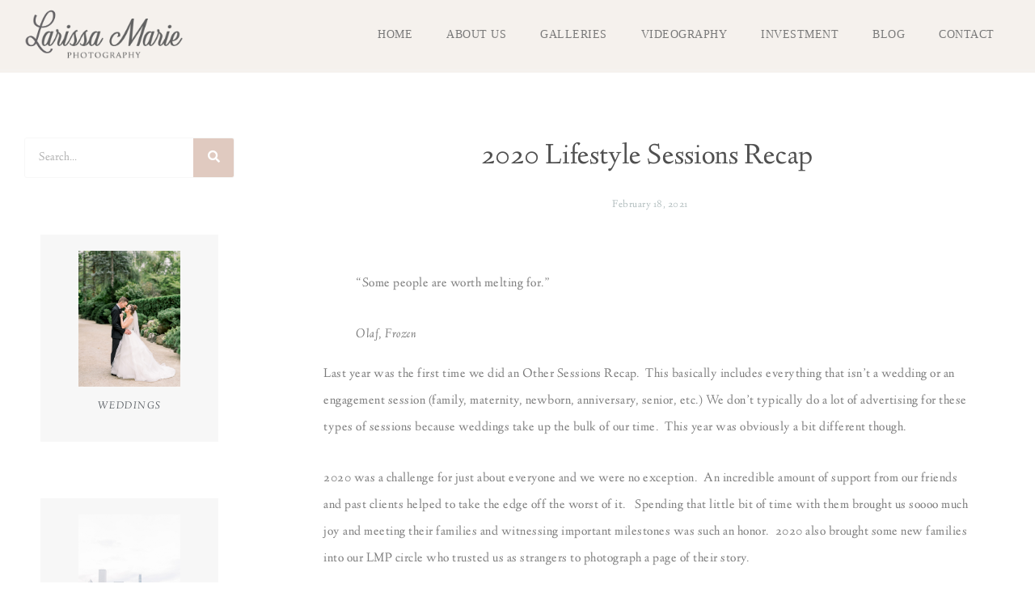

--- FILE ---
content_type: text/html; charset=UTF-8
request_url: https://larissamarie.com/2020-lifestyle-sessions-recap/
body_size: 15046
content:
<!doctype html>
<html lang="en-US">
<head>
	<meta charset="UTF-8">
	<meta name="viewport" content="width=device-width, initial-scale=1">
	<link rel="profile" href="https://gmpg.org/xfn/11">
	<title>2020 Lifestyle Sessions Recap &#8211; Larissa Marie Photography</title>
<meta name='robots' content='max-image-preview:large' />
<link rel='dns-prefetch' href='//secure.gravatar.com' />
<link rel='dns-prefetch' href='//stats.wp.com' />
<link rel='dns-prefetch' href='//v0.wordpress.com' />
<link rel='preconnect' href='//c0.wp.com' />
<link rel="alternate" type="application/rss+xml" title="Larissa Marie Photography &raquo; Feed" href="https://larissamarie.com/feed/" />
<link rel="alternate" type="application/rss+xml" title="Larissa Marie Photography &raquo; Comments Feed" href="https://larissamarie.com/comments/feed/" />
<link rel="alternate" type="application/rss+xml" title="Larissa Marie Photography &raquo; 2020 Lifestyle Sessions Recap Comments Feed" href="https://larissamarie.com/2020-lifestyle-sessions-recap/feed/" />
<link rel="alternate" title="oEmbed (JSON)" type="application/json+oembed" href="https://larissamarie.com/wp-json/oembed/1.0/embed?url=https%3A%2F%2Flarissamarie.com%2F2020-lifestyle-sessions-recap%2F" />
<link rel="alternate" title="oEmbed (XML)" type="text/xml+oembed" href="https://larissamarie.com/wp-json/oembed/1.0/embed?url=https%3A%2F%2Flarissamarie.com%2F2020-lifestyle-sessions-recap%2F&#038;format=xml" />
<style id='wp-img-auto-sizes-contain-inline-css'>
img:is([sizes=auto i],[sizes^="auto," i]){contain-intrinsic-size:3000px 1500px}
/*# sourceURL=wp-img-auto-sizes-contain-inline-css */
</style>
<style id='wp-emoji-styles-inline-css'>

	img.wp-smiley, img.emoji {
		display: inline !important;
		border: none !important;
		box-shadow: none !important;
		height: 1em !important;
		width: 1em !important;
		margin: 0 0.07em !important;
		vertical-align: -0.1em !important;
		background: none !important;
		padding: 0 !important;
	}
/*# sourceURL=wp-emoji-styles-inline-css */
</style>
<link rel='stylesheet' id='wp-block-library-css' href='https://c0.wp.com/c/6.9/wp-includes/css/dist/block-library/style.min.css' media='all' />
<link rel='stylesheet' id='mediaelement-css' href='https://c0.wp.com/c/6.9/wp-includes/js/mediaelement/mediaelementplayer-legacy.min.css' media='all' />
<link rel='stylesheet' id='wp-mediaelement-css' href='https://c0.wp.com/c/6.9/wp-includes/js/mediaelement/wp-mediaelement.min.css' media='all' />
<style id='jetpack-sharing-buttons-style-inline-css'>
.jetpack-sharing-buttons__services-list{display:flex;flex-direction:row;flex-wrap:wrap;gap:0;list-style-type:none;margin:5px;padding:0}.jetpack-sharing-buttons__services-list.has-small-icon-size{font-size:12px}.jetpack-sharing-buttons__services-list.has-normal-icon-size{font-size:16px}.jetpack-sharing-buttons__services-list.has-large-icon-size{font-size:24px}.jetpack-sharing-buttons__services-list.has-huge-icon-size{font-size:36px}@media print{.jetpack-sharing-buttons__services-list{display:none!important}}.editor-styles-wrapper .wp-block-jetpack-sharing-buttons{gap:0;padding-inline-start:0}ul.jetpack-sharing-buttons__services-list.has-background{padding:1.25em 2.375em}
/*# sourceURL=https://larissamarie.com/wp-content/plugins/jetpack/_inc/blocks/sharing-buttons/view.css */
</style>
<style id='global-styles-inline-css'>
:root{--wp--preset--aspect-ratio--square: 1;--wp--preset--aspect-ratio--4-3: 4/3;--wp--preset--aspect-ratio--3-4: 3/4;--wp--preset--aspect-ratio--3-2: 3/2;--wp--preset--aspect-ratio--2-3: 2/3;--wp--preset--aspect-ratio--16-9: 16/9;--wp--preset--aspect-ratio--9-16: 9/16;--wp--preset--color--black: #000000;--wp--preset--color--cyan-bluish-gray: #abb8c3;--wp--preset--color--white: #ffffff;--wp--preset--color--pale-pink: #f78da7;--wp--preset--color--vivid-red: #cf2e2e;--wp--preset--color--luminous-vivid-orange: #ff6900;--wp--preset--color--luminous-vivid-amber: #fcb900;--wp--preset--color--light-green-cyan: #7bdcb5;--wp--preset--color--vivid-green-cyan: #00d084;--wp--preset--color--pale-cyan-blue: #8ed1fc;--wp--preset--color--vivid-cyan-blue: #0693e3;--wp--preset--color--vivid-purple: #9b51e0;--wp--preset--gradient--vivid-cyan-blue-to-vivid-purple: linear-gradient(135deg,rgb(6,147,227) 0%,rgb(155,81,224) 100%);--wp--preset--gradient--light-green-cyan-to-vivid-green-cyan: linear-gradient(135deg,rgb(122,220,180) 0%,rgb(0,208,130) 100%);--wp--preset--gradient--luminous-vivid-amber-to-luminous-vivid-orange: linear-gradient(135deg,rgb(252,185,0) 0%,rgb(255,105,0) 100%);--wp--preset--gradient--luminous-vivid-orange-to-vivid-red: linear-gradient(135deg,rgb(255,105,0) 0%,rgb(207,46,46) 100%);--wp--preset--gradient--very-light-gray-to-cyan-bluish-gray: linear-gradient(135deg,rgb(238,238,238) 0%,rgb(169,184,195) 100%);--wp--preset--gradient--cool-to-warm-spectrum: linear-gradient(135deg,rgb(74,234,220) 0%,rgb(151,120,209) 20%,rgb(207,42,186) 40%,rgb(238,44,130) 60%,rgb(251,105,98) 80%,rgb(254,248,76) 100%);--wp--preset--gradient--blush-light-purple: linear-gradient(135deg,rgb(255,206,236) 0%,rgb(152,150,240) 100%);--wp--preset--gradient--blush-bordeaux: linear-gradient(135deg,rgb(254,205,165) 0%,rgb(254,45,45) 50%,rgb(107,0,62) 100%);--wp--preset--gradient--luminous-dusk: linear-gradient(135deg,rgb(255,203,112) 0%,rgb(199,81,192) 50%,rgb(65,88,208) 100%);--wp--preset--gradient--pale-ocean: linear-gradient(135deg,rgb(255,245,203) 0%,rgb(182,227,212) 50%,rgb(51,167,181) 100%);--wp--preset--gradient--electric-grass: linear-gradient(135deg,rgb(202,248,128) 0%,rgb(113,206,126) 100%);--wp--preset--gradient--midnight: linear-gradient(135deg,rgb(2,3,129) 0%,rgb(40,116,252) 100%);--wp--preset--font-size--small: 13px;--wp--preset--font-size--medium: 20px;--wp--preset--font-size--large: 36px;--wp--preset--font-size--x-large: 42px;--wp--preset--spacing--20: 0.44rem;--wp--preset--spacing--30: 0.67rem;--wp--preset--spacing--40: 1rem;--wp--preset--spacing--50: 1.5rem;--wp--preset--spacing--60: 2.25rem;--wp--preset--spacing--70: 3.38rem;--wp--preset--spacing--80: 5.06rem;--wp--preset--shadow--natural: 6px 6px 9px rgba(0, 0, 0, 0.2);--wp--preset--shadow--deep: 12px 12px 50px rgba(0, 0, 0, 0.4);--wp--preset--shadow--sharp: 6px 6px 0px rgba(0, 0, 0, 0.2);--wp--preset--shadow--outlined: 6px 6px 0px -3px rgb(255, 255, 255), 6px 6px rgb(0, 0, 0);--wp--preset--shadow--crisp: 6px 6px 0px rgb(0, 0, 0);}:root { --wp--style--global--content-size: 800px;--wp--style--global--wide-size: 1200px; }:where(body) { margin: 0; }.wp-site-blocks > .alignleft { float: left; margin-right: 2em; }.wp-site-blocks > .alignright { float: right; margin-left: 2em; }.wp-site-blocks > .aligncenter { justify-content: center; margin-left: auto; margin-right: auto; }:where(.wp-site-blocks) > * { margin-block-start: 24px; margin-block-end: 0; }:where(.wp-site-blocks) > :first-child { margin-block-start: 0; }:where(.wp-site-blocks) > :last-child { margin-block-end: 0; }:root { --wp--style--block-gap: 24px; }:root :where(.is-layout-flow) > :first-child{margin-block-start: 0;}:root :where(.is-layout-flow) > :last-child{margin-block-end: 0;}:root :where(.is-layout-flow) > *{margin-block-start: 24px;margin-block-end: 0;}:root :where(.is-layout-constrained) > :first-child{margin-block-start: 0;}:root :where(.is-layout-constrained) > :last-child{margin-block-end: 0;}:root :where(.is-layout-constrained) > *{margin-block-start: 24px;margin-block-end: 0;}:root :where(.is-layout-flex){gap: 24px;}:root :where(.is-layout-grid){gap: 24px;}.is-layout-flow > .alignleft{float: left;margin-inline-start: 0;margin-inline-end: 2em;}.is-layout-flow > .alignright{float: right;margin-inline-start: 2em;margin-inline-end: 0;}.is-layout-flow > .aligncenter{margin-left: auto !important;margin-right: auto !important;}.is-layout-constrained > .alignleft{float: left;margin-inline-start: 0;margin-inline-end: 2em;}.is-layout-constrained > .alignright{float: right;margin-inline-start: 2em;margin-inline-end: 0;}.is-layout-constrained > .aligncenter{margin-left: auto !important;margin-right: auto !important;}.is-layout-constrained > :where(:not(.alignleft):not(.alignright):not(.alignfull)){max-width: var(--wp--style--global--content-size);margin-left: auto !important;margin-right: auto !important;}.is-layout-constrained > .alignwide{max-width: var(--wp--style--global--wide-size);}body .is-layout-flex{display: flex;}.is-layout-flex{flex-wrap: wrap;align-items: center;}.is-layout-flex > :is(*, div){margin: 0;}body .is-layout-grid{display: grid;}.is-layout-grid > :is(*, div){margin: 0;}body{padding-top: 0px;padding-right: 0px;padding-bottom: 0px;padding-left: 0px;}a:where(:not(.wp-element-button)){text-decoration: underline;}:root :where(.wp-element-button, .wp-block-button__link){background-color: #32373c;border-width: 0;color: #fff;font-family: inherit;font-size: inherit;font-style: inherit;font-weight: inherit;letter-spacing: inherit;line-height: inherit;padding-top: calc(0.667em + 2px);padding-right: calc(1.333em + 2px);padding-bottom: calc(0.667em + 2px);padding-left: calc(1.333em + 2px);text-decoration: none;text-transform: inherit;}.has-black-color{color: var(--wp--preset--color--black) !important;}.has-cyan-bluish-gray-color{color: var(--wp--preset--color--cyan-bluish-gray) !important;}.has-white-color{color: var(--wp--preset--color--white) !important;}.has-pale-pink-color{color: var(--wp--preset--color--pale-pink) !important;}.has-vivid-red-color{color: var(--wp--preset--color--vivid-red) !important;}.has-luminous-vivid-orange-color{color: var(--wp--preset--color--luminous-vivid-orange) !important;}.has-luminous-vivid-amber-color{color: var(--wp--preset--color--luminous-vivid-amber) !important;}.has-light-green-cyan-color{color: var(--wp--preset--color--light-green-cyan) !important;}.has-vivid-green-cyan-color{color: var(--wp--preset--color--vivid-green-cyan) !important;}.has-pale-cyan-blue-color{color: var(--wp--preset--color--pale-cyan-blue) !important;}.has-vivid-cyan-blue-color{color: var(--wp--preset--color--vivid-cyan-blue) !important;}.has-vivid-purple-color{color: var(--wp--preset--color--vivid-purple) !important;}.has-black-background-color{background-color: var(--wp--preset--color--black) !important;}.has-cyan-bluish-gray-background-color{background-color: var(--wp--preset--color--cyan-bluish-gray) !important;}.has-white-background-color{background-color: var(--wp--preset--color--white) !important;}.has-pale-pink-background-color{background-color: var(--wp--preset--color--pale-pink) !important;}.has-vivid-red-background-color{background-color: var(--wp--preset--color--vivid-red) !important;}.has-luminous-vivid-orange-background-color{background-color: var(--wp--preset--color--luminous-vivid-orange) !important;}.has-luminous-vivid-amber-background-color{background-color: var(--wp--preset--color--luminous-vivid-amber) !important;}.has-light-green-cyan-background-color{background-color: var(--wp--preset--color--light-green-cyan) !important;}.has-vivid-green-cyan-background-color{background-color: var(--wp--preset--color--vivid-green-cyan) !important;}.has-pale-cyan-blue-background-color{background-color: var(--wp--preset--color--pale-cyan-blue) !important;}.has-vivid-cyan-blue-background-color{background-color: var(--wp--preset--color--vivid-cyan-blue) !important;}.has-vivid-purple-background-color{background-color: var(--wp--preset--color--vivid-purple) !important;}.has-black-border-color{border-color: var(--wp--preset--color--black) !important;}.has-cyan-bluish-gray-border-color{border-color: var(--wp--preset--color--cyan-bluish-gray) !important;}.has-white-border-color{border-color: var(--wp--preset--color--white) !important;}.has-pale-pink-border-color{border-color: var(--wp--preset--color--pale-pink) !important;}.has-vivid-red-border-color{border-color: var(--wp--preset--color--vivid-red) !important;}.has-luminous-vivid-orange-border-color{border-color: var(--wp--preset--color--luminous-vivid-orange) !important;}.has-luminous-vivid-amber-border-color{border-color: var(--wp--preset--color--luminous-vivid-amber) !important;}.has-light-green-cyan-border-color{border-color: var(--wp--preset--color--light-green-cyan) !important;}.has-vivid-green-cyan-border-color{border-color: var(--wp--preset--color--vivid-green-cyan) !important;}.has-pale-cyan-blue-border-color{border-color: var(--wp--preset--color--pale-cyan-blue) !important;}.has-vivid-cyan-blue-border-color{border-color: var(--wp--preset--color--vivid-cyan-blue) !important;}.has-vivid-purple-border-color{border-color: var(--wp--preset--color--vivid-purple) !important;}.has-vivid-cyan-blue-to-vivid-purple-gradient-background{background: var(--wp--preset--gradient--vivid-cyan-blue-to-vivid-purple) !important;}.has-light-green-cyan-to-vivid-green-cyan-gradient-background{background: var(--wp--preset--gradient--light-green-cyan-to-vivid-green-cyan) !important;}.has-luminous-vivid-amber-to-luminous-vivid-orange-gradient-background{background: var(--wp--preset--gradient--luminous-vivid-amber-to-luminous-vivid-orange) !important;}.has-luminous-vivid-orange-to-vivid-red-gradient-background{background: var(--wp--preset--gradient--luminous-vivid-orange-to-vivid-red) !important;}.has-very-light-gray-to-cyan-bluish-gray-gradient-background{background: var(--wp--preset--gradient--very-light-gray-to-cyan-bluish-gray) !important;}.has-cool-to-warm-spectrum-gradient-background{background: var(--wp--preset--gradient--cool-to-warm-spectrum) !important;}.has-blush-light-purple-gradient-background{background: var(--wp--preset--gradient--blush-light-purple) !important;}.has-blush-bordeaux-gradient-background{background: var(--wp--preset--gradient--blush-bordeaux) !important;}.has-luminous-dusk-gradient-background{background: var(--wp--preset--gradient--luminous-dusk) !important;}.has-pale-ocean-gradient-background{background: var(--wp--preset--gradient--pale-ocean) !important;}.has-electric-grass-gradient-background{background: var(--wp--preset--gradient--electric-grass) !important;}.has-midnight-gradient-background{background: var(--wp--preset--gradient--midnight) !important;}.has-small-font-size{font-size: var(--wp--preset--font-size--small) !important;}.has-medium-font-size{font-size: var(--wp--preset--font-size--medium) !important;}.has-large-font-size{font-size: var(--wp--preset--font-size--large) !important;}.has-x-large-font-size{font-size: var(--wp--preset--font-size--x-large) !important;}
:root :where(.wp-block-pullquote){font-size: 1.5em;line-height: 1.6;}
/*# sourceURL=global-styles-inline-css */
</style>
<link rel='stylesheet' id='hello-elementor-css' href='https://larissamarie.com/wp-content/themes/hello-elementor/style.min.css?ver=3.3.0' media='all' />
<link rel='stylesheet' id='hello-elementor-theme-style-css' href='https://larissamarie.com/wp-content/themes/hello-elementor/theme.min.css?ver=3.3.0' media='all' />
<link rel='stylesheet' id='hello-elementor-header-footer-css' href='https://larissamarie.com/wp-content/themes/hello-elementor/header-footer.min.css?ver=3.3.0' media='all' />
<link rel='stylesheet' id='elementor-frontend-css' href='https://larissamarie.com/wp-content/plugins/elementor/assets/css/frontend.min.css?ver=3.34.0' media='all' />
<link rel='stylesheet' id='widget-image-css' href='https://larissamarie.com/wp-content/plugins/elementor/assets/css/widget-image.min.css?ver=3.34.0' media='all' />
<link rel='stylesheet' id='widget-nav-menu-css' href='https://larissamarie.com/wp-content/plugins/elementor-pro/assets/css/widget-nav-menu.min.css?ver=3.34.0' media='all' />
<link rel='stylesheet' id='widget-heading-css' href='https://larissamarie.com/wp-content/plugins/elementor/assets/css/widget-heading.min.css?ver=3.34.0' media='all' />
<link rel='stylesheet' id='widget-search-form-css' href='https://larissamarie.com/wp-content/plugins/elementor-pro/assets/css/widget-search-form.min.css?ver=3.34.0' media='all' />
<link rel='stylesheet' id='elementor-icons-shared-0-css' href='https://larissamarie.com/wp-content/plugins/elementor/assets/lib/font-awesome/css/fontawesome.min.css?ver=5.15.3' media='all' />
<link rel='stylesheet' id='elementor-icons-fa-solid-css' href='https://larissamarie.com/wp-content/plugins/elementor/assets/lib/font-awesome/css/solid.min.css?ver=5.15.3' media='all' />
<link rel='stylesheet' id='widget-image-box-css' href='https://larissamarie.com/wp-content/plugins/elementor/assets/css/widget-image-box.min.css?ver=3.34.0' media='all' />
<link rel='stylesheet' id='widget-post-info-css' href='https://larissamarie.com/wp-content/plugins/elementor-pro/assets/css/widget-post-info.min.css?ver=3.34.0' media='all' />
<link rel='stylesheet' id='widget-icon-list-css' href='https://larissamarie.com/wp-content/plugins/elementor/assets/css/widget-icon-list.min.css?ver=3.34.0' media='all' />
<link rel='stylesheet' id='elementor-icons-fa-regular-css' href='https://larissamarie.com/wp-content/plugins/elementor/assets/lib/font-awesome/css/regular.min.css?ver=5.15.3' media='all' />
<link rel='stylesheet' id='widget-share-buttons-css' href='https://larissamarie.com/wp-content/plugins/elementor-pro/assets/css/widget-share-buttons.min.css?ver=3.34.0' media='all' />
<link rel='stylesheet' id='e-apple-webkit-css' href='https://larissamarie.com/wp-content/plugins/elementor/assets/css/conditionals/apple-webkit.min.css?ver=3.34.0' media='all' />
<link rel='stylesheet' id='elementor-icons-fa-brands-css' href='https://larissamarie.com/wp-content/plugins/elementor/assets/lib/font-awesome/css/brands.min.css?ver=5.15.3' media='all' />
<link rel='stylesheet' id='widget-divider-css' href='https://larissamarie.com/wp-content/plugins/elementor/assets/css/widget-divider.min.css?ver=3.34.0' media='all' />
<link rel='stylesheet' id='widget-social-css' href='https://larissamarie.com/wp-content/plugins/elementor-pro/assets/css/widget-social.min.css?ver=3.34.0' media='all' />
<link rel='stylesheet' id='elementor-icons-css' href='https://larissamarie.com/wp-content/plugins/elementor/assets/lib/eicons/css/elementor-icons.min.css?ver=5.45.0' media='all' />
<link rel='stylesheet' id='elementor-post-21984-css' href='https://larissamarie.com/wp-content/uploads/elementor/css/post-21984.css?ver=1767629684' media='all' />
<link rel='stylesheet' id='font-awesome-5-all-css' href='https://larissamarie.com/wp-content/plugins/elementor/assets/lib/font-awesome/css/all.min.css?ver=3.34.0' media='all' />
<link rel='stylesheet' id='font-awesome-4-shim-css' href='https://larissamarie.com/wp-content/plugins/elementor/assets/lib/font-awesome/css/v4-shims.min.css?ver=3.34.0' media='all' />
<link rel='stylesheet' id='elementor-post-21966-css' href='https://larissamarie.com/wp-content/uploads/elementor/css/post-21966.css?ver=1767629684' media='all' />
<link rel='stylesheet' id='elementor-post-21971-css' href='https://larissamarie.com/wp-content/uploads/elementor/css/post-21971.css?ver=1767629684' media='all' />
<link rel='stylesheet' id='elementor-post-21978-css' href='https://larissamarie.com/wp-content/uploads/elementor/css/post-21978.css?ver=1767630248' media='all' />
<link rel='stylesheet' id='elementor-gf-local-allura-css' href='https://larissamarie.com/wp-content/uploads/elementor/google-fonts/css/allura.css?ver=1744132860' media='all' />
<link rel='stylesheet' id='elementor-gf-local-lindenhill-css' href='https://larissamarie.com/wp-content/uploads/elementor/google-fonts/css/lindenhill.css?ver=1744132861' media='all' />
<link rel='stylesheet' id='elementor-gf-local-roboto-css' href='https://larissamarie.com/wp-content/uploads/elementor/google-fonts/css/roboto.css?ver=1744132878' media='all' />
<script src="https://c0.wp.com/c/6.9/wp-includes/js/jquery/jquery.min.js" id="jquery-core-js"></script>
<script src="https://c0.wp.com/c/6.9/wp-includes/js/jquery/jquery-migrate.min.js" id="jquery-migrate-js"></script>
<script src="https://larissamarie.com/wp-content/plugins/elementor/assets/lib/font-awesome/js/v4-shims.min.js?ver=3.34.0" id="font-awesome-4-shim-js"></script>
<link rel="https://api.w.org/" href="https://larissamarie.com/wp-json/" /><link rel="alternate" title="JSON" type="application/json" href="https://larissamarie.com/wp-json/wp/v2/posts/23980" /><link rel="EditURI" type="application/rsd+xml" title="RSD" href="https://larissamarie.com/xmlrpc.php?rsd" />
<meta name="generator" content="WordPress 6.9" />
<link rel="canonical" href="https://larissamarie.com/2020-lifestyle-sessions-recap/" />
<link rel='shortlink' href='https://wp.me/p7aE15-6eM' />
		<script type="text/javascript">
			var _statcounter = _statcounter || [];
			_statcounter.push({"tags": {"author": "lvavricka"}});
		</script>
			<style>img#wpstats{display:none}</style>
		<meta name="generator" content="Elementor 3.34.0; features: additional_custom_breakpoints; settings: css_print_method-external, google_font-enabled, font_display-auto">
			<style>
				.e-con.e-parent:nth-of-type(n+4):not(.e-lazyloaded):not(.e-no-lazyload),
				.e-con.e-parent:nth-of-type(n+4):not(.e-lazyloaded):not(.e-no-lazyload) * {
					background-image: none !important;
				}
				@media screen and (max-height: 1024px) {
					.e-con.e-parent:nth-of-type(n+3):not(.e-lazyloaded):not(.e-no-lazyload),
					.e-con.e-parent:nth-of-type(n+3):not(.e-lazyloaded):not(.e-no-lazyload) * {
						background-image: none !important;
					}
				}
				@media screen and (max-height: 640px) {
					.e-con.e-parent:nth-of-type(n+2):not(.e-lazyloaded):not(.e-no-lazyload),
					.e-con.e-parent:nth-of-type(n+2):not(.e-lazyloaded):not(.e-no-lazyload) * {
						background-image: none !important;
					}
				}
			</style>
			
<!-- Jetpack Open Graph Tags -->
<meta property="og:type" content="article" />
<meta property="og:title" content="2020 Lifestyle Sessions Recap" />
<meta property="og:url" content="https://larissamarie.com/2020-lifestyle-sessions-recap/" />
<meta property="og:description" content="“Some people are worth melting for.”Olaf,&nbsp;Frozen Last year was the first time we did an Other Sessions Recap.  This basically includes everything that isn’t a wedding or an engagement session …" />
<meta property="article:published_time" content="2021-02-18T21:12:29+00:00" />
<meta property="article:modified_time" content="2021-02-18T21:12:33+00:00" />
<meta property="og:site_name" content="Larissa Marie Photography" />
<meta property="og:image" content="https://larissamarie.com/wp-content/uploads/2021/02/2020-lifestyle-photography-recap.jpg" />
<meta property="og:image:width" content="1365" />
<meta property="og:image:height" content="2048" />
<meta property="og:image:alt" content="Madison, WI Newborn Photographers" />
<meta property="og:locale" content="en_US" />
<meta name="twitter:text:title" content="2020 Lifestyle Sessions Recap" />
<meta name="twitter:image" content="https://larissamarie.com/wp-content/uploads/2021/02/2020-lifestyle-photography-recap.jpg?w=640" />
<meta name="twitter:image:alt" content="Madison, WI Newborn Photographers" />
<meta name="twitter:card" content="summary_large_image" />

<!-- End Jetpack Open Graph Tags -->
</head>
<body class="wp-singular post-template-default single single-post postid-23980 single-format-standard wp-custom-logo wp-embed-responsive wp-theme-hello-elementor theme-default elementor-default elementor-kit-21984 elementor-page-21978">


<a class="skip-link screen-reader-text" href="#content">Skip to content</a>

		<header data-elementor-type="header" data-elementor-id="21966" class="elementor elementor-21966 elementor-location-header" data-elementor-post-type="elementor_library">
					<section class="elementor-section elementor-top-section elementor-element elementor-element-71350b1 elementor-section-full_width elementor-reverse-mobile elementor-section-height-default elementor-section-height-default" data-id="71350b1" data-element_type="section" data-settings="{&quot;background_background&quot;:&quot;classic&quot;}">
						<div class="elementor-container elementor-column-gap-default">
					<div class="elementor-column elementor-col-50 elementor-top-column elementor-element elementor-element-3cb34d50" data-id="3cb34d50" data-element_type="column">
			<div class="elementor-widget-wrap elementor-element-populated">
						<div class="elementor-element elementor-element-3c32f49d elementor-widget-tablet__width-inherit elementor-widget elementor-widget-theme-site-logo elementor-widget-image" data-id="3c32f49d" data-element_type="widget" data-widget_type="theme-site-logo.default">
				<div class="elementor-widget-container">
											<a href="https://larissamarie.com">
			<img loading="lazy" width="1020" height="345" src="https://larissamarie.com/wp-content/uploads/2020/07/logo-2020-m-b.png" class="attachment-full size-full wp-image-22004" alt="Larissa Marie Photography - Mt Horeb, WI" srcset="https://larissamarie.com/wp-content/uploads/2020/07/logo-2020-m-b.png 1020w, https://larissamarie.com/wp-content/uploads/2020/07/logo-2020-m-b-300x101.png 300w, https://larissamarie.com/wp-content/uploads/2020/07/logo-2020-m-b-768x260.png 768w" sizes="(max-width: 1020px) 100vw, 1020px" />				</a>
											</div>
				</div>
					</div>
		</div>
				<div class="elementor-column elementor-col-50 elementor-top-column elementor-element elementor-element-6a246c1d" data-id="6a246c1d" data-element_type="column">
			<div class="elementor-widget-wrap elementor-element-populated">
						<div class="elementor-element elementor-element-66dd7454 elementor-nav-menu__align-end elementor-nav-menu--dropdown-mobile elementor-nav-menu--stretch elementor-widget-tablet__width-inherit elementor-nav-menu__text-align-aside elementor-nav-menu--toggle elementor-nav-menu--burger elementor-widget elementor-widget-nav-menu" data-id="66dd7454" data-element_type="widget" data-settings="{&quot;full_width&quot;:&quot;stretch&quot;,&quot;layout&quot;:&quot;horizontal&quot;,&quot;submenu_icon&quot;:{&quot;value&quot;:&quot;&lt;i class=\&quot;fas fa-caret-down\&quot; aria-hidden=\&quot;true\&quot;&gt;&lt;\/i&gt;&quot;,&quot;library&quot;:&quot;fa-solid&quot;},&quot;toggle&quot;:&quot;burger&quot;}" data-widget_type="nav-menu.default">
				<div class="elementor-widget-container">
								<nav aria-label="Menu" class="elementor-nav-menu--main elementor-nav-menu__container elementor-nav-menu--layout-horizontal e--pointer-none">
				<ul id="menu-1-66dd7454" class="elementor-nav-menu"><li class="menu-item menu-item-type-custom menu-item-object-custom menu-item-home menu-item-22006"><a href="http://larissamarie.com" class="elementor-item">Home</a></li>
<li class="menu-item menu-item-type-post_type menu-item-object-page menu-item-22010"><a href="https://larissamarie.com/about-us/" class="elementor-item">About Us</a></li>
<li class="menu-item menu-item-type-post_type menu-item-object-page menu-item-22008"><a href="https://larissamarie.com/galleries/" class="elementor-item">Galleries</a></li>
<li class="menu-item menu-item-type-post_type menu-item-object-page menu-item-27215"><a href="https://larissamarie.com/wedding-videography/" class="elementor-item">Videography</a></li>
<li class="menu-item menu-item-type-post_type menu-item-object-page menu-item-22007"><a href="https://larissamarie.com/investment/" class="elementor-item">Investment</a></li>
<li class="menu-item menu-item-type-post_type menu-item-object-page current_page_parent menu-item-22011"><a href="https://larissamarie.com/blog/" class="elementor-item">Blog</a></li>
<li class="menu-item menu-item-type-post_type menu-item-object-page menu-item-22009"><a href="https://larissamarie.com/contact/" class="elementor-item">Contact</a></li>
</ul>			</nav>
					<div class="elementor-menu-toggle" role="button" tabindex="0" aria-label="Menu Toggle" aria-expanded="false">
			<i aria-hidden="true" role="presentation" class="elementor-menu-toggle__icon--open eicon-menu-bar"></i><i aria-hidden="true" role="presentation" class="elementor-menu-toggle__icon--close eicon-close"></i>		</div>
					<nav class="elementor-nav-menu--dropdown elementor-nav-menu__container" aria-hidden="true">
				<ul id="menu-2-66dd7454" class="elementor-nav-menu"><li class="menu-item menu-item-type-custom menu-item-object-custom menu-item-home menu-item-22006"><a href="http://larissamarie.com" class="elementor-item" tabindex="-1">Home</a></li>
<li class="menu-item menu-item-type-post_type menu-item-object-page menu-item-22010"><a href="https://larissamarie.com/about-us/" class="elementor-item" tabindex="-1">About Us</a></li>
<li class="menu-item menu-item-type-post_type menu-item-object-page menu-item-22008"><a href="https://larissamarie.com/galleries/" class="elementor-item" tabindex="-1">Galleries</a></li>
<li class="menu-item menu-item-type-post_type menu-item-object-page menu-item-27215"><a href="https://larissamarie.com/wedding-videography/" class="elementor-item" tabindex="-1">Videography</a></li>
<li class="menu-item menu-item-type-post_type menu-item-object-page menu-item-22007"><a href="https://larissamarie.com/investment/" class="elementor-item" tabindex="-1">Investment</a></li>
<li class="menu-item menu-item-type-post_type menu-item-object-page current_page_parent menu-item-22011"><a href="https://larissamarie.com/blog/" class="elementor-item" tabindex="-1">Blog</a></li>
<li class="menu-item menu-item-type-post_type menu-item-object-page menu-item-22009"><a href="https://larissamarie.com/contact/" class="elementor-item" tabindex="-1">Contact</a></li>
</ul>			</nav>
						</div>
				</div>
					</div>
		</div>
					</div>
		</section>
				</header>
				<div data-elementor-type="single" data-elementor-id="21978" class="elementor elementor-21978 elementor-location-single post-23980 post type-post status-publish format-standard has-post-thumbnail hentry category-family category-lifestyle category-maternity category-year-in-review" data-elementor-post-type="elementor_library">
					<section class="elementor-section elementor-top-section elementor-element elementor-element-436c6f59 elementor-section-full_width elementor-section-height-default elementor-section-height-default" data-id="436c6f59" data-element_type="section">
						<div class="elementor-container elementor-column-gap-default">
					<div class="elementor-column elementor-col-50 elementor-top-column elementor-element elementor-element-7a1f0e0" data-id="7a1f0e0" data-element_type="column">
			<div class="elementor-widget-wrap elementor-element-populated">
						<div class="elementor-element elementor-element-459d42f2 elementor-search-form--skin-classic elementor-search-form--button-type-icon elementor-search-form--icon-search elementor-widget elementor-widget-search-form" data-id="459d42f2" data-element_type="widget" data-settings="{&quot;skin&quot;:&quot;classic&quot;}" data-widget_type="search-form.default">
				<div class="elementor-widget-container">
							<search role="search">
			<form class="elementor-search-form" action="https://larissamarie.com" method="get">
												<div class="elementor-search-form__container">
					<label class="elementor-screen-only" for="elementor-search-form-459d42f2">Search</label>

					
					<input id="elementor-search-form-459d42f2" placeholder="Search..." class="elementor-search-form__input" type="search" name="s" value="">
					
											<button class="elementor-search-form__submit" type="submit" aria-label="Search">
															<i aria-hidden="true" class="fas fa-search"></i>													</button>
					
									</div>
			</form>
		</search>
						</div>
				</div>
				<div class="elementor-element elementor-element-1de8dc3d elementor-hidden-phone elementor-position-top elementor-widget elementor-widget-image-box" data-id="1de8dc3d" data-element_type="widget" data-widget_type="image-box.default">
				<div class="elementor-widget-container">
					<div class="elementor-image-box-wrapper"><figure class="elementor-image-box-img"><a href="https://larissamarie.com/category/weddings/" tabindex="-1"><img loading="lazy" width="1575" height="2100" src="https://larissamarie.com/wp-content/uploads/2022/09/Anderson-Japanese-Gardens-wedding-photographers-az-051.jpg" class="attachment-full size-full wp-image-30798" alt="Anderson Japanese Gardens Wedding Photographers" /></a></figure><div class="elementor-image-box-content"><h3 class="elementor-image-box-title"><a href="https://larissamarie.com/category/weddings/">Weddings</a></h3></div></div>				</div>
				</div>
				<div class="elementor-element elementor-element-54f57e2d elementor-hidden-phone elementor-position-top elementor-widget elementor-widget-image-box" data-id="54f57e2d" data-element_type="widget" data-widget_type="image-box.default">
				<div class="elementor-widget-container">
					<div class="elementor-image-box-wrapper"><figure class="elementor-image-box-img"><a href="https://larissamarie.com/category/engagement/" tabindex="-1"><img loading="lazy" width="467" height="700" src="https://larissamarie.com/wp-content/uploads/2020/07/Chicago-IL-Engagement-Session-az-03-s.jpg" class="attachment-full size-full wp-image-21974" alt="" /></a></figure><div class="elementor-image-box-content"><h3 class="elementor-image-box-title"><a href="https://larissamarie.com/category/engagement/">Engagements</a></h3></div></div>				</div>
				</div>
				<div class="elementor-element elementor-element-152f043d elementor-hidden-phone elementor-position-top elementor-widget elementor-widget-image-box" data-id="152f043d" data-element_type="widget" data-widget_type="image-box.default">
				<div class="elementor-widget-container">
					<div class="elementor-image-box-wrapper"><figure class="elementor-image-box-img"><a href="https://larissamarie.com/category/guest-blogger/" tabindex="-1"><img loading="lazy" width="467" height="700" src="https://larissamarie.com/wp-content/uploads/2020/07/Sunborn-Gardens-Madison-Wedding-Florist-12s.jpg" class="attachment-full size-full wp-image-21975" alt="" /></a></figure><div class="elementor-image-box-content"><h3 class="elementor-image-box-title"><a href="https://larissamarie.com/category/guest-blogger/">Guest Blogger</a></h3></div></div>				</div>
				</div>
				<div class="elementor-element elementor-element-717b0ef elementor-hidden-phone elementor-widget elementor-widget-heading" data-id="717b0ef" data-element_type="widget" data-widget_type="heading.default">
				<div class="elementor-widget-container">
					<h3 class="elementor-heading-title elementor-size-default">More Categories</h3>				</div>
				</div>
				<div class="elementor-element elementor-element-149d9030 elementor-hidden-phone elementor-widget elementor-widget-text-editor" data-id="149d9030" data-element_type="widget" data-widget_type="text-editor.default">
				<div class="elementor-widget-container">
									<p><a href="https://larissamarie.com/category/anniversary">Anniversary</a><br /><a href="https://larissamarie.com/category/lifestyle">Family</a></p>								</div>
				</div>
					</div>
		</div>
				<div class="elementor-column elementor-col-50 elementor-top-column elementor-element elementor-element-1176e18a blogSinglePost" data-id="1176e18a" data-element_type="column">
			<div class="elementor-widget-wrap elementor-element-populated">
						<div class="elementor-element elementor-element-48ca40c8 elementor-widget elementor-widget-theme-post-title elementor-page-title elementor-widget-heading" data-id="48ca40c8" data-element_type="widget" data-widget_type="theme-post-title.default">
				<div class="elementor-widget-container">
					<h1 class="elementor-heading-title elementor-size-default">2020 Lifestyle Sessions Recap</h1>				</div>
				</div>
				<div class="elementor-element elementor-element-a9cff44 elementor-mobile-align-center elementor-align-center elementor-widget elementor-widget-post-info" data-id="a9cff44" data-element_type="widget" data-widget_type="post-info.default">
				<div class="elementor-widget-container">
							<ul class="elementor-inline-items elementor-icon-list-items elementor-post-info">
								<li class="elementor-icon-list-item elementor-repeater-item-ba9c996 elementor-inline-item" itemprop="datePublished">
						<a href="https://larissamarie.com/2021/02/18/">
														<span class="elementor-icon-list-text elementor-post-info__item elementor-post-info__item--type-date">
										<time>February 18, 2021</time>					</span>
									</a>
				</li>
				</ul>
						</div>
				</div>
				<div class="elementor-element elementor-element-632d8709 elementor-widget elementor-widget-theme-post-content" data-id="632d8709" data-element_type="widget" data-widget_type="theme-post-content.default">
				<div class="elementor-widget-container">
					
<blockquote class="wp-block-quote is-layout-flow wp-block-quote-is-layout-flow"><p>“Some people are worth melting for.”</p><cite>Olaf,&nbsp;<em>Frozen</em></cite></blockquote>



<p>Last year was the first time we did an Other Sessions Recap.  This basically includes everything that isn’t a wedding or an engagement session (family, maternity, newborn, anniversary, senior, etc.) We don’t typically do a lot of advertising for these types of sessions because weddings take up the bulk of our time.  This year was obviously a bit different though.  </p>



<p>2020 was a challenge for just about everyone and we were no exception.&nbsp; An incredible amount of support from our friends and past clients helped to take the edge off the worst of it.&nbsp; &nbsp;Spending that little bit of time with them brought us soooo much joy and meeting their families and witnessing important milestones was such an honor.&nbsp; 2020 also brought some new families into our LMP circle who trusted us as strangers to photograph a page of their story.&nbsp;</p>



<p>Thank you all for supporting us and our business.  Your support means absolutely everything to us.</p>



<p>View more from last year&#8217;s recap:<br><a href="https://larissamarie.com/2019-lifestyle-sessions-recap/">2019 Lifestyle Session Recap</a></p>



<p><em>Image quality reduced for faster web viewing.</em></p>



<figure class="wp-block-gallery columns-1 is-cropped wp-block-gallery-1 is-layout-flex wp-block-gallery-is-layout-flex"><ul class="blocks-gallery-grid"><li class="blocks-gallery-item"><figure><img fetchpriority="high" fetchpriority="high" decoding="async" width="1200" height="1800" src="https://larissamarie.com/wp-content/uploads/2021/02/Madison-WI-Lifestyle-Family-Photographers-2020-01.jpg" alt="Madison,WI Family and Lifestyle Photographers" title="Madison, WI Family and Newborn Photographers" data-id="23982" data-full-url="https://larissamarie.com/wp-content/uploads/2021/02/Madison-WI-Lifestyle-Family-Photographers-2020-01.jpg" data-link="https://larissamarie.com/?attachment_id=23982" class="wp-image-23982" srcset="https://larissamarie.com/wp-content/uploads/2021/02/Madison-WI-Lifestyle-Family-Photographers-2020-01.jpg 1200w, https://larissamarie.com/wp-content/uploads/2021/02/Madison-WI-Lifestyle-Family-Photographers-2020-01-200x300.jpg 200w, https://larissamarie.com/wp-content/uploads/2021/02/Madison-WI-Lifestyle-Family-Photographers-2020-01-683x1024.jpg 683w, https://larissamarie.com/wp-content/uploads/2021/02/Madison-WI-Lifestyle-Family-Photographers-2020-01-768x1152.jpg 768w, https://larissamarie.com/wp-content/uploads/2021/02/Madison-WI-Lifestyle-Family-Photographers-2020-01-1024x1536.jpg 1024w" sizes="(max-width: 1200px) 100vw, 1200px" /></figure></li><li class="blocks-gallery-item"><figure><img decoding="async" width="1200" height="1800" src="https://larissamarie.com/wp-content/uploads/2021/02/Madison-WI-Lifestyle-Family-Photographers-2020-02.jpg" alt="Madison,WI Family and Lifestyle Photographers" title="Madison, WI Family and Newborn Photographers" data-id="23983" data-full-url="https://larissamarie.com/wp-content/uploads/2021/02/Madison-WI-Lifestyle-Family-Photographers-2020-02.jpg" data-link="https://larissamarie.com/?attachment_id=23983" class="wp-image-23983" srcset="https://larissamarie.com/wp-content/uploads/2021/02/Madison-WI-Lifestyle-Family-Photographers-2020-02.jpg 1200w, https://larissamarie.com/wp-content/uploads/2021/02/Madison-WI-Lifestyle-Family-Photographers-2020-02-200x300.jpg 200w, https://larissamarie.com/wp-content/uploads/2021/02/Madison-WI-Lifestyle-Family-Photographers-2020-02-683x1024.jpg 683w, https://larissamarie.com/wp-content/uploads/2021/02/Madison-WI-Lifestyle-Family-Photographers-2020-02-768x1152.jpg 768w, https://larissamarie.com/wp-content/uploads/2021/02/Madison-WI-Lifestyle-Family-Photographers-2020-02-1024x1536.jpg 1024w" sizes="(max-width: 1200px) 100vw, 1200px" /></figure></li><li class="blocks-gallery-item"><figure><img decoding="async" width="1200" height="1800" src="https://larissamarie.com/wp-content/uploads/2021/02/Madison-WI-Lifestyle-Family-Photographers-2020-03.jpg" alt="Madison,WI Family and Lifestyle Photographers" title="Madison, WI Family and Newborn Photographers" data-id="23984" data-full-url="https://larissamarie.com/wp-content/uploads/2021/02/Madison-WI-Lifestyle-Family-Photographers-2020-03.jpg" data-link="https://larissamarie.com/?attachment_id=23984" class="wp-image-23984" srcset="https://larissamarie.com/wp-content/uploads/2021/02/Madison-WI-Lifestyle-Family-Photographers-2020-03.jpg 1200w, https://larissamarie.com/wp-content/uploads/2021/02/Madison-WI-Lifestyle-Family-Photographers-2020-03-200x300.jpg 200w, https://larissamarie.com/wp-content/uploads/2021/02/Madison-WI-Lifestyle-Family-Photographers-2020-03-683x1024.jpg 683w, https://larissamarie.com/wp-content/uploads/2021/02/Madison-WI-Lifestyle-Family-Photographers-2020-03-768x1152.jpg 768w, https://larissamarie.com/wp-content/uploads/2021/02/Madison-WI-Lifestyle-Family-Photographers-2020-03-1024x1536.jpg 1024w" sizes="(max-width: 1200px) 100vw, 1200px" /></figure></li><li class="blocks-gallery-item"><figure><img loading="lazy" loading="lazy" decoding="async" width="1200" height="1800" src="https://larissamarie.com/wp-content/uploads/2021/02/Madison-WI-Lifestyle-Family-Photographers-2020-04.jpg" alt="Madison,WI Family and Lifestyle Photographers" title="Madison, WI Family and Newborn Photographers" data-id="23985" data-full-url="https://larissamarie.com/wp-content/uploads/2021/02/Madison-WI-Lifestyle-Family-Photographers-2020-04.jpg" data-link="https://larissamarie.com/?attachment_id=23985" class="wp-image-23985" srcset="https://larissamarie.com/wp-content/uploads/2021/02/Madison-WI-Lifestyle-Family-Photographers-2020-04.jpg 1200w, https://larissamarie.com/wp-content/uploads/2021/02/Madison-WI-Lifestyle-Family-Photographers-2020-04-200x300.jpg 200w, https://larissamarie.com/wp-content/uploads/2021/02/Madison-WI-Lifestyle-Family-Photographers-2020-04-683x1024.jpg 683w, https://larissamarie.com/wp-content/uploads/2021/02/Madison-WI-Lifestyle-Family-Photographers-2020-04-768x1152.jpg 768w, https://larissamarie.com/wp-content/uploads/2021/02/Madison-WI-Lifestyle-Family-Photographers-2020-04-1024x1536.jpg 1024w" sizes="(max-width: 1200px) 100vw, 1200px" /></figure></li><li class="blocks-gallery-item"><figure><img loading="lazy" loading="lazy" decoding="async" width="1200" height="1800" src="https://larissamarie.com/wp-content/uploads/2021/02/Madison-WI-Lifestyle-Family-Photographers-2020-05.jpg" alt="Madison,WI Family and Lifestyle Photographers" title="Madison, WI Family and Newborn Photographers" data-id="23986" data-full-url="https://larissamarie.com/wp-content/uploads/2021/02/Madison-WI-Lifestyle-Family-Photographers-2020-05.jpg" data-link="https://larissamarie.com/?attachment_id=23986" class="wp-image-23986" srcset="https://larissamarie.com/wp-content/uploads/2021/02/Madison-WI-Lifestyle-Family-Photographers-2020-05.jpg 1200w, https://larissamarie.com/wp-content/uploads/2021/02/Madison-WI-Lifestyle-Family-Photographers-2020-05-200x300.jpg 200w, https://larissamarie.com/wp-content/uploads/2021/02/Madison-WI-Lifestyle-Family-Photographers-2020-05-683x1024.jpg 683w, https://larissamarie.com/wp-content/uploads/2021/02/Madison-WI-Lifestyle-Family-Photographers-2020-05-768x1152.jpg 768w, https://larissamarie.com/wp-content/uploads/2021/02/Madison-WI-Lifestyle-Family-Photographers-2020-05-1024x1536.jpg 1024w" sizes="(max-width: 1200px) 100vw, 1200px" /></figure></li><li class="blocks-gallery-item"><figure><img loading="lazy" loading="lazy" decoding="async" width="1200" height="1800" src="https://larissamarie.com/wp-content/uploads/2021/02/Madison-WI-Lifestyle-Family-Photographers-2020-08.jpg" alt="Madison,WI Family and Lifestyle Photographers" title="Madison, WI Family and Newborn Photographers" data-id="23987" data-full-url="https://larissamarie.com/wp-content/uploads/2021/02/Madison-WI-Lifestyle-Family-Photographers-2020-08.jpg" data-link="https://larissamarie.com/?attachment_id=23987" class="wp-image-23987" srcset="https://larissamarie.com/wp-content/uploads/2021/02/Madison-WI-Lifestyle-Family-Photographers-2020-08.jpg 1200w, https://larissamarie.com/wp-content/uploads/2021/02/Madison-WI-Lifestyle-Family-Photographers-2020-08-200x300.jpg 200w, https://larissamarie.com/wp-content/uploads/2021/02/Madison-WI-Lifestyle-Family-Photographers-2020-08-683x1024.jpg 683w, https://larissamarie.com/wp-content/uploads/2021/02/Madison-WI-Lifestyle-Family-Photographers-2020-08-768x1152.jpg 768w, https://larissamarie.com/wp-content/uploads/2021/02/Madison-WI-Lifestyle-Family-Photographers-2020-08-1024x1536.jpg 1024w" sizes="(max-width: 1200px) 100vw, 1200px" /></figure></li><li class="blocks-gallery-item"><figure><img loading="lazy" loading="lazy" decoding="async" width="1200" height="1800" src="https://larissamarie.com/wp-content/uploads/2021/02/Madison-WI-Lifestyle-Family-Photographers-2020-10.jpg" alt="Madison,WI Family and Lifestyle Photographers" title="Madison, WI Family and Newborn Photographers" data-id="23988" data-full-url="https://larissamarie.com/wp-content/uploads/2021/02/Madison-WI-Lifestyle-Family-Photographers-2020-10.jpg" data-link="https://larissamarie.com/?attachment_id=23988" class="wp-image-23988" srcset="https://larissamarie.com/wp-content/uploads/2021/02/Madison-WI-Lifestyle-Family-Photographers-2020-10.jpg 1200w, https://larissamarie.com/wp-content/uploads/2021/02/Madison-WI-Lifestyle-Family-Photographers-2020-10-200x300.jpg 200w, https://larissamarie.com/wp-content/uploads/2021/02/Madison-WI-Lifestyle-Family-Photographers-2020-10-683x1024.jpg 683w, https://larissamarie.com/wp-content/uploads/2021/02/Madison-WI-Lifestyle-Family-Photographers-2020-10-768x1152.jpg 768w, https://larissamarie.com/wp-content/uploads/2021/02/Madison-WI-Lifestyle-Family-Photographers-2020-10-1024x1536.jpg 1024w" sizes="(max-width: 1200px) 100vw, 1200px" /></figure></li><li class="blocks-gallery-item"><figure><img loading="lazy" loading="lazy" decoding="async" width="1200" height="1800" src="https://larissamarie.com/wp-content/uploads/2021/02/Madison-WI-Lifestyle-Family-Photographers-2020-12.jpg" alt="Madison,WI Family and Lifestyle Photographers" title="Madison, WI Family and Newborn Photographers" data-id="23989" data-full-url="https://larissamarie.com/wp-content/uploads/2021/02/Madison-WI-Lifestyle-Family-Photographers-2020-12.jpg" data-link="https://larissamarie.com/?attachment_id=23989" class="wp-image-23989" srcset="https://larissamarie.com/wp-content/uploads/2021/02/Madison-WI-Lifestyle-Family-Photographers-2020-12.jpg 1200w, https://larissamarie.com/wp-content/uploads/2021/02/Madison-WI-Lifestyle-Family-Photographers-2020-12-200x300.jpg 200w, https://larissamarie.com/wp-content/uploads/2021/02/Madison-WI-Lifestyle-Family-Photographers-2020-12-683x1024.jpg 683w, https://larissamarie.com/wp-content/uploads/2021/02/Madison-WI-Lifestyle-Family-Photographers-2020-12-768x1152.jpg 768w, https://larissamarie.com/wp-content/uploads/2021/02/Madison-WI-Lifestyle-Family-Photographers-2020-12-1024x1536.jpg 1024w" sizes="(max-width: 1200px) 100vw, 1200px" /></figure></li><li class="blocks-gallery-item"><figure><img loading="lazy" loading="lazy" decoding="async" width="1200" height="1800" src="https://larissamarie.com/wp-content/uploads/2021/02/Madison-WI-Lifestyle-Family-Photographers-2020-13.jpg" alt="Madison,WI Family and Lifestyle Photographers" title="Madison, WI Family and Newborn Photographers" data-id="23990" data-full-url="https://larissamarie.com/wp-content/uploads/2021/02/Madison-WI-Lifestyle-Family-Photographers-2020-13.jpg" data-link="https://larissamarie.com/?attachment_id=23990" class="wp-image-23990" srcset="https://larissamarie.com/wp-content/uploads/2021/02/Madison-WI-Lifestyle-Family-Photographers-2020-13.jpg 1200w, https://larissamarie.com/wp-content/uploads/2021/02/Madison-WI-Lifestyle-Family-Photographers-2020-13-200x300.jpg 200w, https://larissamarie.com/wp-content/uploads/2021/02/Madison-WI-Lifestyle-Family-Photographers-2020-13-683x1024.jpg 683w, https://larissamarie.com/wp-content/uploads/2021/02/Madison-WI-Lifestyle-Family-Photographers-2020-13-768x1152.jpg 768w, https://larissamarie.com/wp-content/uploads/2021/02/Madison-WI-Lifestyle-Family-Photographers-2020-13-1024x1536.jpg 1024w" sizes="(max-width: 1200px) 100vw, 1200px" /></figure></li><li class="blocks-gallery-item"><figure><img loading="lazy" loading="lazy" decoding="async" width="1200" height="1800" src="https://larissamarie.com/wp-content/uploads/2021/02/Madison-WI-Lifestyle-Family-Photographers-2020-14.jpg" alt="Madison,WI Family and Lifestyle Photographers" title="Madison, WI Family and Newborn Photographers" data-id="23991" data-full-url="https://larissamarie.com/wp-content/uploads/2021/02/Madison-WI-Lifestyle-Family-Photographers-2020-14.jpg" data-link="https://larissamarie.com/?attachment_id=23991" class="wp-image-23991" srcset="https://larissamarie.com/wp-content/uploads/2021/02/Madison-WI-Lifestyle-Family-Photographers-2020-14.jpg 1200w, https://larissamarie.com/wp-content/uploads/2021/02/Madison-WI-Lifestyle-Family-Photographers-2020-14-200x300.jpg 200w, https://larissamarie.com/wp-content/uploads/2021/02/Madison-WI-Lifestyle-Family-Photographers-2020-14-683x1024.jpg 683w, https://larissamarie.com/wp-content/uploads/2021/02/Madison-WI-Lifestyle-Family-Photographers-2020-14-768x1152.jpg 768w, https://larissamarie.com/wp-content/uploads/2021/02/Madison-WI-Lifestyle-Family-Photographers-2020-14-1024x1536.jpg 1024w" sizes="(max-width: 1200px) 100vw, 1200px" /></figure></li><li class="blocks-gallery-item"><figure><img loading="lazy" loading="lazy" decoding="async" width="1200" height="1800" src="https://larissamarie.com/wp-content/uploads/2021/02/Madison-WI-Lifestyle-Family-Photographers-2020-15.jpg" alt="Madison,WI Family and Lifestyle Photographers" title="Madison, WI Family and Newborn Photographers" data-id="23992" data-full-url="https://larissamarie.com/wp-content/uploads/2021/02/Madison-WI-Lifestyle-Family-Photographers-2020-15.jpg" data-link="https://larissamarie.com/?attachment_id=23992" class="wp-image-23992" srcset="https://larissamarie.com/wp-content/uploads/2021/02/Madison-WI-Lifestyle-Family-Photographers-2020-15.jpg 1200w, https://larissamarie.com/wp-content/uploads/2021/02/Madison-WI-Lifestyle-Family-Photographers-2020-15-200x300.jpg 200w, https://larissamarie.com/wp-content/uploads/2021/02/Madison-WI-Lifestyle-Family-Photographers-2020-15-683x1024.jpg 683w, https://larissamarie.com/wp-content/uploads/2021/02/Madison-WI-Lifestyle-Family-Photographers-2020-15-768x1152.jpg 768w, https://larissamarie.com/wp-content/uploads/2021/02/Madison-WI-Lifestyle-Family-Photographers-2020-15-1024x1536.jpg 1024w" sizes="(max-width: 1200px) 100vw, 1200px" /></figure></li><li class="blocks-gallery-item"><figure><img loading="lazy" loading="lazy" decoding="async" width="1198" height="1800" src="https://larissamarie.com/wp-content/uploads/2021/02/Madison-WI-Lifestyle-Family-Photographers-2020-16.jpg" alt="Madison,WI Family and Lifestyle Photographers" title="Madison, WI Family and Newborn Photographers" data-id="23993" data-full-url="https://larissamarie.com/wp-content/uploads/2021/02/Madison-WI-Lifestyle-Family-Photographers-2020-16.jpg" data-link="https://larissamarie.com/?attachment_id=23993" class="wp-image-23993" srcset="https://larissamarie.com/wp-content/uploads/2021/02/Madison-WI-Lifestyle-Family-Photographers-2020-16.jpg 1198w, https://larissamarie.com/wp-content/uploads/2021/02/Madison-WI-Lifestyle-Family-Photographers-2020-16-200x300.jpg 200w, https://larissamarie.com/wp-content/uploads/2021/02/Madison-WI-Lifestyle-Family-Photographers-2020-16-682x1024.jpg 682w, https://larissamarie.com/wp-content/uploads/2021/02/Madison-WI-Lifestyle-Family-Photographers-2020-16-768x1154.jpg 768w, https://larissamarie.com/wp-content/uploads/2021/02/Madison-WI-Lifestyle-Family-Photographers-2020-16-1022x1536.jpg 1022w" sizes="(max-width: 1198px) 100vw, 1198px" /></figure></li><li class="blocks-gallery-item"><figure><img loading="lazy" loading="lazy" decoding="async" width="1200" height="1800" src="https://larissamarie.com/wp-content/uploads/2021/02/Madison-WI-Lifestyle-Family-Photographers-2020-17.jpg" alt="Madison,WI Family and Lifestyle Photographers" title="Madison, WI Family and Newborn Photographers" data-id="23994" data-full-url="https://larissamarie.com/wp-content/uploads/2021/02/Madison-WI-Lifestyle-Family-Photographers-2020-17.jpg" data-link="https://larissamarie.com/?attachment_id=23994" class="wp-image-23994" srcset="https://larissamarie.com/wp-content/uploads/2021/02/Madison-WI-Lifestyle-Family-Photographers-2020-17.jpg 1200w, https://larissamarie.com/wp-content/uploads/2021/02/Madison-WI-Lifestyle-Family-Photographers-2020-17-200x300.jpg 200w, https://larissamarie.com/wp-content/uploads/2021/02/Madison-WI-Lifestyle-Family-Photographers-2020-17-683x1024.jpg 683w, https://larissamarie.com/wp-content/uploads/2021/02/Madison-WI-Lifestyle-Family-Photographers-2020-17-768x1152.jpg 768w, https://larissamarie.com/wp-content/uploads/2021/02/Madison-WI-Lifestyle-Family-Photographers-2020-17-1024x1536.jpg 1024w" sizes="(max-width: 1200px) 100vw, 1200px" /></figure></li><li class="blocks-gallery-item"><figure><img loading="lazy" loading="lazy" decoding="async" width="1198" height="1800" src="https://larissamarie.com/wp-content/uploads/2021/02/Madison-WI-Lifestyle-Family-Photographers-2020-21.jpg" alt="Madison,WI Family and Lifestyle Photographers" title="Madison, WI Family and Newborn Photographers" data-id="23995" data-full-url="https://larissamarie.com/wp-content/uploads/2021/02/Madison-WI-Lifestyle-Family-Photographers-2020-21.jpg" data-link="https://larissamarie.com/?attachment_id=23995" class="wp-image-23995" srcset="https://larissamarie.com/wp-content/uploads/2021/02/Madison-WI-Lifestyle-Family-Photographers-2020-21.jpg 1198w, https://larissamarie.com/wp-content/uploads/2021/02/Madison-WI-Lifestyle-Family-Photographers-2020-21-200x300.jpg 200w, https://larissamarie.com/wp-content/uploads/2021/02/Madison-WI-Lifestyle-Family-Photographers-2020-21-682x1024.jpg 682w, https://larissamarie.com/wp-content/uploads/2021/02/Madison-WI-Lifestyle-Family-Photographers-2020-21-768x1154.jpg 768w, https://larissamarie.com/wp-content/uploads/2021/02/Madison-WI-Lifestyle-Family-Photographers-2020-21-1022x1536.jpg 1022w" sizes="(max-width: 1198px) 100vw, 1198px" /></figure></li><li class="blocks-gallery-item"><figure><img loading="lazy" loading="lazy" decoding="async" width="1200" height="1800" src="https://larissamarie.com/wp-content/uploads/2021/02/Madison-WI-Lifestyle-Family-Photographers-2020-23.jpg" alt="Madison,WI Family and Lifestyle Photographers" title="Madison, WI Family and Newborn Photographers" data-id="23996" data-full-url="https://larissamarie.com/wp-content/uploads/2021/02/Madison-WI-Lifestyle-Family-Photographers-2020-23.jpg" data-link="https://larissamarie.com/?attachment_id=23996" class="wp-image-23996" srcset="https://larissamarie.com/wp-content/uploads/2021/02/Madison-WI-Lifestyle-Family-Photographers-2020-23.jpg 1200w, https://larissamarie.com/wp-content/uploads/2021/02/Madison-WI-Lifestyle-Family-Photographers-2020-23-200x300.jpg 200w, https://larissamarie.com/wp-content/uploads/2021/02/Madison-WI-Lifestyle-Family-Photographers-2020-23-683x1024.jpg 683w, https://larissamarie.com/wp-content/uploads/2021/02/Madison-WI-Lifestyle-Family-Photographers-2020-23-768x1152.jpg 768w, https://larissamarie.com/wp-content/uploads/2021/02/Madison-WI-Lifestyle-Family-Photographers-2020-23-1024x1536.jpg 1024w" sizes="(max-width: 1200px) 100vw, 1200px" /></figure></li><li class="blocks-gallery-item"><figure><img loading="lazy" loading="lazy" decoding="async" width="1200" height="1800" src="https://larissamarie.com/wp-content/uploads/2021/02/Madison-WI-Lifestyle-Family-Photographers-2020-24.jpg" alt="Madison,WI Family and Lifestyle Photographers" title="Madison, WI Family and Newborn Photographers" data-id="23997" data-full-url="https://larissamarie.com/wp-content/uploads/2021/02/Madison-WI-Lifestyle-Family-Photographers-2020-24.jpg" data-link="https://larissamarie.com/?attachment_id=23997" class="wp-image-23997" srcset="https://larissamarie.com/wp-content/uploads/2021/02/Madison-WI-Lifestyle-Family-Photographers-2020-24.jpg 1200w, https://larissamarie.com/wp-content/uploads/2021/02/Madison-WI-Lifestyle-Family-Photographers-2020-24-200x300.jpg 200w, https://larissamarie.com/wp-content/uploads/2021/02/Madison-WI-Lifestyle-Family-Photographers-2020-24-683x1024.jpg 683w, https://larissamarie.com/wp-content/uploads/2021/02/Madison-WI-Lifestyle-Family-Photographers-2020-24-768x1152.jpg 768w, https://larissamarie.com/wp-content/uploads/2021/02/Madison-WI-Lifestyle-Family-Photographers-2020-24-1024x1536.jpg 1024w" sizes="(max-width: 1200px) 100vw, 1200px" /></figure></li><li class="blocks-gallery-item"><figure><img loading="lazy" loading="lazy" decoding="async" width="1198" height="1800" src="https://larissamarie.com/wp-content/uploads/2021/02/Madison-WI-Lifestyle-Family-Photographers-2020-27.jpg" alt="Madison,WI Family and Lifestyle Photographers" title="Madison, WI Family and Newborn Photographers" data-id="23998" data-full-url="https://larissamarie.com/wp-content/uploads/2021/02/Madison-WI-Lifestyle-Family-Photographers-2020-27.jpg" data-link="https://larissamarie.com/?attachment_id=23998" class="wp-image-23998" srcset="https://larissamarie.com/wp-content/uploads/2021/02/Madison-WI-Lifestyle-Family-Photographers-2020-27.jpg 1198w, https://larissamarie.com/wp-content/uploads/2021/02/Madison-WI-Lifestyle-Family-Photographers-2020-27-200x300.jpg 200w, https://larissamarie.com/wp-content/uploads/2021/02/Madison-WI-Lifestyle-Family-Photographers-2020-27-682x1024.jpg 682w, https://larissamarie.com/wp-content/uploads/2021/02/Madison-WI-Lifestyle-Family-Photographers-2020-27-768x1154.jpg 768w, https://larissamarie.com/wp-content/uploads/2021/02/Madison-WI-Lifestyle-Family-Photographers-2020-27-1022x1536.jpg 1022w" sizes="(max-width: 1198px) 100vw, 1198px" /></figure></li><li class="blocks-gallery-item"><figure><img loading="lazy" loading="lazy" decoding="async" width="1200" height="1800" src="https://larissamarie.com/wp-content/uploads/2021/02/Madison-WI-Lifestyle-Family-Photographers-2020-28.jpg" alt="Madison,WI Family and Lifestyle Photographers" title="Madison, WI Family and Newborn Photographers" data-id="23999" data-full-url="https://larissamarie.com/wp-content/uploads/2021/02/Madison-WI-Lifestyle-Family-Photographers-2020-28.jpg" data-link="https://larissamarie.com/?attachment_id=23999" class="wp-image-23999" srcset="https://larissamarie.com/wp-content/uploads/2021/02/Madison-WI-Lifestyle-Family-Photographers-2020-28.jpg 1200w, https://larissamarie.com/wp-content/uploads/2021/02/Madison-WI-Lifestyle-Family-Photographers-2020-28-200x300.jpg 200w, https://larissamarie.com/wp-content/uploads/2021/02/Madison-WI-Lifestyle-Family-Photographers-2020-28-683x1024.jpg 683w, https://larissamarie.com/wp-content/uploads/2021/02/Madison-WI-Lifestyle-Family-Photographers-2020-28-768x1152.jpg 768w, https://larissamarie.com/wp-content/uploads/2021/02/Madison-WI-Lifestyle-Family-Photographers-2020-28-1024x1536.jpg 1024w" sizes="(max-width: 1200px) 100vw, 1200px" /></figure></li><li class="blocks-gallery-item"><figure><img loading="lazy" loading="lazy" decoding="async" width="1200" height="1800" src="https://larissamarie.com/wp-content/uploads/2021/02/Madison-WI-Lifestyle-Family-Photographers-2020-29.jpg" alt="Madison,WI Family and Lifestyle Photographers" title="Madison, WI Family and Newborn Photographers" data-id="24000" data-full-url="https://larissamarie.com/wp-content/uploads/2021/02/Madison-WI-Lifestyle-Family-Photographers-2020-29.jpg" data-link="https://larissamarie.com/?attachment_id=24000" class="wp-image-24000" srcset="https://larissamarie.com/wp-content/uploads/2021/02/Madison-WI-Lifestyle-Family-Photographers-2020-29.jpg 1200w, https://larissamarie.com/wp-content/uploads/2021/02/Madison-WI-Lifestyle-Family-Photographers-2020-29-200x300.jpg 200w, https://larissamarie.com/wp-content/uploads/2021/02/Madison-WI-Lifestyle-Family-Photographers-2020-29-683x1024.jpg 683w, https://larissamarie.com/wp-content/uploads/2021/02/Madison-WI-Lifestyle-Family-Photographers-2020-29-768x1152.jpg 768w, https://larissamarie.com/wp-content/uploads/2021/02/Madison-WI-Lifestyle-Family-Photographers-2020-29-1024x1536.jpg 1024w" sizes="(max-width: 1200px) 100vw, 1200px" /></figure></li><li class="blocks-gallery-item"><figure><img loading="lazy" loading="lazy" decoding="async" width="1200" height="1800" src="https://larissamarie.com/wp-content/uploads/2021/02/Madison-WI-Lifestyle-Family-Photographers-2020-31.jpg" alt="Madison,WI Family and Lifestyle Photographers" title="Madison, WI Family and Newborn Photographers" data-id="24001" data-full-url="https://larissamarie.com/wp-content/uploads/2021/02/Madison-WI-Lifestyle-Family-Photographers-2020-31.jpg" data-link="https://larissamarie.com/?attachment_id=24001" class="wp-image-24001" srcset="https://larissamarie.com/wp-content/uploads/2021/02/Madison-WI-Lifestyle-Family-Photographers-2020-31.jpg 1200w, https://larissamarie.com/wp-content/uploads/2021/02/Madison-WI-Lifestyle-Family-Photographers-2020-31-200x300.jpg 200w, https://larissamarie.com/wp-content/uploads/2021/02/Madison-WI-Lifestyle-Family-Photographers-2020-31-683x1024.jpg 683w, https://larissamarie.com/wp-content/uploads/2021/02/Madison-WI-Lifestyle-Family-Photographers-2020-31-768x1152.jpg 768w, https://larissamarie.com/wp-content/uploads/2021/02/Madison-WI-Lifestyle-Family-Photographers-2020-31-1024x1536.jpg 1024w" sizes="(max-width: 1200px) 100vw, 1200px" /></figure></li><li class="blocks-gallery-item"><figure><img loading="lazy" loading="lazy" decoding="async" width="1198" height="1800" src="https://larissamarie.com/wp-content/uploads/2021/02/Madison-WI-Lifestyle-Family-Photographers-2020-32.jpg" alt="Madison,WI Family and Lifestyle Photographers" title="Madison, WI Family and Newborn Photographers" data-id="24002" data-full-url="https://larissamarie.com/wp-content/uploads/2021/02/Madison-WI-Lifestyle-Family-Photographers-2020-32.jpg" data-link="https://larissamarie.com/?attachment_id=24002" class="wp-image-24002" srcset="https://larissamarie.com/wp-content/uploads/2021/02/Madison-WI-Lifestyle-Family-Photographers-2020-32.jpg 1198w, https://larissamarie.com/wp-content/uploads/2021/02/Madison-WI-Lifestyle-Family-Photographers-2020-32-200x300.jpg 200w, https://larissamarie.com/wp-content/uploads/2021/02/Madison-WI-Lifestyle-Family-Photographers-2020-32-682x1024.jpg 682w, https://larissamarie.com/wp-content/uploads/2021/02/Madison-WI-Lifestyle-Family-Photographers-2020-32-768x1154.jpg 768w, https://larissamarie.com/wp-content/uploads/2021/02/Madison-WI-Lifestyle-Family-Photographers-2020-32-1022x1536.jpg 1022w" sizes="(max-width: 1198px) 100vw, 1198px" /></figure></li><li class="blocks-gallery-item"><figure><img loading="lazy" loading="lazy" decoding="async" width="1200" height="1800" src="https://larissamarie.com/wp-content/uploads/2021/02/Madison-WI-Lifestyle-Family-Photographers-2020-33.jpg" alt="Madison,WI Family and Lifestyle Photographers" title="Madison, WI Family and Newborn Photographers" data-id="24003" data-full-url="https://larissamarie.com/wp-content/uploads/2021/02/Madison-WI-Lifestyle-Family-Photographers-2020-33.jpg" data-link="https://larissamarie.com/?attachment_id=24003" class="wp-image-24003" srcset="https://larissamarie.com/wp-content/uploads/2021/02/Madison-WI-Lifestyle-Family-Photographers-2020-33.jpg 1200w, https://larissamarie.com/wp-content/uploads/2021/02/Madison-WI-Lifestyle-Family-Photographers-2020-33-200x300.jpg 200w, https://larissamarie.com/wp-content/uploads/2021/02/Madison-WI-Lifestyle-Family-Photographers-2020-33-683x1024.jpg 683w, https://larissamarie.com/wp-content/uploads/2021/02/Madison-WI-Lifestyle-Family-Photographers-2020-33-768x1152.jpg 768w, https://larissamarie.com/wp-content/uploads/2021/02/Madison-WI-Lifestyle-Family-Photographers-2020-33-1024x1536.jpg 1024w" sizes="(max-width: 1200px) 100vw, 1200px" /></figure></li><li class="blocks-gallery-item"><figure><img loading="lazy" loading="lazy" decoding="async" width="1200" height="1800" src="https://larissamarie.com/wp-content/uploads/2021/02/Madison-WI-Lifestyle-Family-Photographers-2020-34.jpg" alt="Madison,WI Family and Lifestyle Photographers" title="Madison, WI Family and Newborn Photographers" data-id="24004" data-full-url="https://larissamarie.com/wp-content/uploads/2021/02/Madison-WI-Lifestyle-Family-Photographers-2020-34.jpg" data-link="https://larissamarie.com/?attachment_id=24004" class="wp-image-24004" srcset="https://larissamarie.com/wp-content/uploads/2021/02/Madison-WI-Lifestyle-Family-Photographers-2020-34.jpg 1200w, https://larissamarie.com/wp-content/uploads/2021/02/Madison-WI-Lifestyle-Family-Photographers-2020-34-200x300.jpg 200w, https://larissamarie.com/wp-content/uploads/2021/02/Madison-WI-Lifestyle-Family-Photographers-2020-34-683x1024.jpg 683w, https://larissamarie.com/wp-content/uploads/2021/02/Madison-WI-Lifestyle-Family-Photographers-2020-34-768x1152.jpg 768w, https://larissamarie.com/wp-content/uploads/2021/02/Madison-WI-Lifestyle-Family-Photographers-2020-34-1024x1536.jpg 1024w" sizes="(max-width: 1200px) 100vw, 1200px" /></figure></li><li class="blocks-gallery-item"><figure><img loading="lazy" loading="lazy" decoding="async" width="1198" height="1800" src="https://larissamarie.com/wp-content/uploads/2021/02/Madison-WI-Lifestyle-Family-Photographers-2020-35.jpg" alt="Madison,WI Family and Lifestyle Photographers" title="Madison, WI Family and Newborn Photographers" data-id="24005" data-full-url="https://larissamarie.com/wp-content/uploads/2021/02/Madison-WI-Lifestyle-Family-Photographers-2020-35.jpg" data-link="https://larissamarie.com/?attachment_id=24005" class="wp-image-24005" srcset="https://larissamarie.com/wp-content/uploads/2021/02/Madison-WI-Lifestyle-Family-Photographers-2020-35.jpg 1198w, https://larissamarie.com/wp-content/uploads/2021/02/Madison-WI-Lifestyle-Family-Photographers-2020-35-200x300.jpg 200w, https://larissamarie.com/wp-content/uploads/2021/02/Madison-WI-Lifestyle-Family-Photographers-2020-35-682x1024.jpg 682w, https://larissamarie.com/wp-content/uploads/2021/02/Madison-WI-Lifestyle-Family-Photographers-2020-35-768x1154.jpg 768w, https://larissamarie.com/wp-content/uploads/2021/02/Madison-WI-Lifestyle-Family-Photographers-2020-35-1022x1536.jpg 1022w" sizes="(max-width: 1198px) 100vw, 1198px" /></figure></li><li class="blocks-gallery-item"><figure><img loading="lazy" loading="lazy" decoding="async" width="1200" height="1800" src="https://larissamarie.com/wp-content/uploads/2021/02/Madison-WI-Lifestyle-Family-Photographers-2020-38.jpg" alt="Madison,WI Family and Lifestyle Photographers" title="Madison, WI Family and Newborn Photographers" data-id="24006" data-full-url="https://larissamarie.com/wp-content/uploads/2021/02/Madison-WI-Lifestyle-Family-Photographers-2020-38.jpg" data-link="https://larissamarie.com/?attachment_id=24006" class="wp-image-24006" srcset="https://larissamarie.com/wp-content/uploads/2021/02/Madison-WI-Lifestyle-Family-Photographers-2020-38.jpg 1200w, https://larissamarie.com/wp-content/uploads/2021/02/Madison-WI-Lifestyle-Family-Photographers-2020-38-200x300.jpg 200w, https://larissamarie.com/wp-content/uploads/2021/02/Madison-WI-Lifestyle-Family-Photographers-2020-38-683x1024.jpg 683w, https://larissamarie.com/wp-content/uploads/2021/02/Madison-WI-Lifestyle-Family-Photographers-2020-38-768x1152.jpg 768w, https://larissamarie.com/wp-content/uploads/2021/02/Madison-WI-Lifestyle-Family-Photographers-2020-38-1024x1536.jpg 1024w" sizes="(max-width: 1200px) 100vw, 1200px" /></figure></li><li class="blocks-gallery-item"><figure><img loading="lazy" loading="lazy" decoding="async" width="1200" height="1800" src="https://larissamarie.com/wp-content/uploads/2021/02/Madison-WI-Lifestyle-Family-Photographers-2020-39.jpg" alt="Madison,WI Family and Lifestyle Photographers" title="Madison, WI Family and Newborn Photographers" data-id="24007" data-full-url="https://larissamarie.com/wp-content/uploads/2021/02/Madison-WI-Lifestyle-Family-Photographers-2020-39.jpg" data-link="https://larissamarie.com/?attachment_id=24007" class="wp-image-24007" srcset="https://larissamarie.com/wp-content/uploads/2021/02/Madison-WI-Lifestyle-Family-Photographers-2020-39.jpg 1200w, https://larissamarie.com/wp-content/uploads/2021/02/Madison-WI-Lifestyle-Family-Photographers-2020-39-200x300.jpg 200w, https://larissamarie.com/wp-content/uploads/2021/02/Madison-WI-Lifestyle-Family-Photographers-2020-39-683x1024.jpg 683w, https://larissamarie.com/wp-content/uploads/2021/02/Madison-WI-Lifestyle-Family-Photographers-2020-39-768x1152.jpg 768w, https://larissamarie.com/wp-content/uploads/2021/02/Madison-WI-Lifestyle-Family-Photographers-2020-39-1024x1536.jpg 1024w" sizes="(max-width: 1200px) 100vw, 1200px" /></figure></li><li class="blocks-gallery-item"><figure><img loading="lazy" loading="lazy" decoding="async" width="1200" height="1800" src="https://larissamarie.com/wp-content/uploads/2021/02/Madison-WI-Lifestyle-Family-Photographers-2020-40.jpg" alt="Madison,WI Family and Lifestyle Photographers" title="Madison, WI Family and Newborn Photographers" data-id="24008" data-full-url="https://larissamarie.com/wp-content/uploads/2021/02/Madison-WI-Lifestyle-Family-Photographers-2020-40.jpg" data-link="https://larissamarie.com/?attachment_id=24008" class="wp-image-24008" srcset="https://larissamarie.com/wp-content/uploads/2021/02/Madison-WI-Lifestyle-Family-Photographers-2020-40.jpg 1200w, https://larissamarie.com/wp-content/uploads/2021/02/Madison-WI-Lifestyle-Family-Photographers-2020-40-200x300.jpg 200w, https://larissamarie.com/wp-content/uploads/2021/02/Madison-WI-Lifestyle-Family-Photographers-2020-40-683x1024.jpg 683w, https://larissamarie.com/wp-content/uploads/2021/02/Madison-WI-Lifestyle-Family-Photographers-2020-40-768x1152.jpg 768w, https://larissamarie.com/wp-content/uploads/2021/02/Madison-WI-Lifestyle-Family-Photographers-2020-40-1024x1536.jpg 1024w" sizes="(max-width: 1200px) 100vw, 1200px" /></figure></li><li class="blocks-gallery-item"><figure><img loading="lazy" loading="lazy" decoding="async" width="1198" height="1800" src="https://larissamarie.com/wp-content/uploads/2021/02/Madison-WI-Lifestyle-Family-Photographers-2020-41.jpg" alt="Madison,WI Family and Lifestyle Photographers" title="Madison, WI Family and Newborn Photographers" data-id="24009" data-full-url="https://larissamarie.com/wp-content/uploads/2021/02/Madison-WI-Lifestyle-Family-Photographers-2020-41.jpg" data-link="https://larissamarie.com/?attachment_id=24009" class="wp-image-24009" srcset="https://larissamarie.com/wp-content/uploads/2021/02/Madison-WI-Lifestyle-Family-Photographers-2020-41.jpg 1198w, https://larissamarie.com/wp-content/uploads/2021/02/Madison-WI-Lifestyle-Family-Photographers-2020-41-200x300.jpg 200w, https://larissamarie.com/wp-content/uploads/2021/02/Madison-WI-Lifestyle-Family-Photographers-2020-41-682x1024.jpg 682w, https://larissamarie.com/wp-content/uploads/2021/02/Madison-WI-Lifestyle-Family-Photographers-2020-41-768x1154.jpg 768w, https://larissamarie.com/wp-content/uploads/2021/02/Madison-WI-Lifestyle-Family-Photographers-2020-41-1022x1536.jpg 1022w" sizes="(max-width: 1198px) 100vw, 1198px" /></figure></li><li class="blocks-gallery-item"><figure><img loading="lazy" loading="lazy" decoding="async" width="1200" height="1800" src="https://larissamarie.com/wp-content/uploads/2021/02/Madison-WI-Lifestyle-Family-Photographers-2020-45.jpg" alt="Madison,WI Family and Lifestyle Photographers" title="Madison, WI Family and Newborn Photographers" data-id="24010" data-full-url="https://larissamarie.com/wp-content/uploads/2021/02/Madison-WI-Lifestyle-Family-Photographers-2020-45.jpg" data-link="https://larissamarie.com/?attachment_id=24010" class="wp-image-24010" srcset="https://larissamarie.com/wp-content/uploads/2021/02/Madison-WI-Lifestyle-Family-Photographers-2020-45.jpg 1200w, https://larissamarie.com/wp-content/uploads/2021/02/Madison-WI-Lifestyle-Family-Photographers-2020-45-200x300.jpg 200w, https://larissamarie.com/wp-content/uploads/2021/02/Madison-WI-Lifestyle-Family-Photographers-2020-45-683x1024.jpg 683w, https://larissamarie.com/wp-content/uploads/2021/02/Madison-WI-Lifestyle-Family-Photographers-2020-45-768x1152.jpg 768w, https://larissamarie.com/wp-content/uploads/2021/02/Madison-WI-Lifestyle-Family-Photographers-2020-45-1024x1536.jpg 1024w" sizes="(max-width: 1200px) 100vw, 1200px" /></figure></li><li class="blocks-gallery-item"><figure><img loading="lazy" loading="lazy" decoding="async" width="1200" height="1800" src="https://larissamarie.com/wp-content/uploads/2021/02/Madison-WI-Lifestyle-Family-Photographers-2020-46.jpg" alt="Madison,WI Family and Lifestyle Photographers" title="Madison, WI Family and Newborn Photographers" data-id="24011" data-full-url="https://larissamarie.com/wp-content/uploads/2021/02/Madison-WI-Lifestyle-Family-Photographers-2020-46.jpg" data-link="https://larissamarie.com/?attachment_id=24011" class="wp-image-24011" srcset="https://larissamarie.com/wp-content/uploads/2021/02/Madison-WI-Lifestyle-Family-Photographers-2020-46.jpg 1200w, https://larissamarie.com/wp-content/uploads/2021/02/Madison-WI-Lifestyle-Family-Photographers-2020-46-200x300.jpg 200w, https://larissamarie.com/wp-content/uploads/2021/02/Madison-WI-Lifestyle-Family-Photographers-2020-46-683x1024.jpg 683w, https://larissamarie.com/wp-content/uploads/2021/02/Madison-WI-Lifestyle-Family-Photographers-2020-46-768x1152.jpg 768w, https://larissamarie.com/wp-content/uploads/2021/02/Madison-WI-Lifestyle-Family-Photographers-2020-46-1024x1536.jpg 1024w" sizes="(max-width: 1200px) 100vw, 1200px" /></figure></li><li class="blocks-gallery-item"><figure><img loading="lazy" loading="lazy" decoding="async" width="1198" height="1800" src="https://larissamarie.com/wp-content/uploads/2021/02/Madison-WI-Lifestyle-Family-Photographers-2020-47.jpg" alt="Madison,WI Family and Lifestyle Photographers" title="Madison, WI Family and Newborn Photographers" data-id="24012" data-full-url="https://larissamarie.com/wp-content/uploads/2021/02/Madison-WI-Lifestyle-Family-Photographers-2020-47.jpg" data-link="https://larissamarie.com/?attachment_id=24012" class="wp-image-24012" srcset="https://larissamarie.com/wp-content/uploads/2021/02/Madison-WI-Lifestyle-Family-Photographers-2020-47.jpg 1198w, https://larissamarie.com/wp-content/uploads/2021/02/Madison-WI-Lifestyle-Family-Photographers-2020-47-200x300.jpg 200w, https://larissamarie.com/wp-content/uploads/2021/02/Madison-WI-Lifestyle-Family-Photographers-2020-47-682x1024.jpg 682w, https://larissamarie.com/wp-content/uploads/2021/02/Madison-WI-Lifestyle-Family-Photographers-2020-47-768x1154.jpg 768w, https://larissamarie.com/wp-content/uploads/2021/02/Madison-WI-Lifestyle-Family-Photographers-2020-47-1022x1536.jpg 1022w" sizes="(max-width: 1198px) 100vw, 1198px" /></figure></li><li class="blocks-gallery-item"><figure><img loading="lazy" loading="lazy" decoding="async" width="1200" height="1800" src="https://larissamarie.com/wp-content/uploads/2021/02/Madison-WI-Lifestyle-Family-Photographers-2020-48.jpg" alt="Madison,WI Family and Lifestyle Photographers" title="Madison, WI Family and Newborn Photographers" data-id="24013" data-full-url="https://larissamarie.com/wp-content/uploads/2021/02/Madison-WI-Lifestyle-Family-Photographers-2020-48.jpg" data-link="https://larissamarie.com/?attachment_id=24013" class="wp-image-24013" srcset="https://larissamarie.com/wp-content/uploads/2021/02/Madison-WI-Lifestyle-Family-Photographers-2020-48.jpg 1200w, https://larissamarie.com/wp-content/uploads/2021/02/Madison-WI-Lifestyle-Family-Photographers-2020-48-200x300.jpg 200w, https://larissamarie.com/wp-content/uploads/2021/02/Madison-WI-Lifestyle-Family-Photographers-2020-48-683x1024.jpg 683w, https://larissamarie.com/wp-content/uploads/2021/02/Madison-WI-Lifestyle-Family-Photographers-2020-48-768x1152.jpg 768w, https://larissamarie.com/wp-content/uploads/2021/02/Madison-WI-Lifestyle-Family-Photographers-2020-48-1024x1536.jpg 1024w" sizes="(max-width: 1200px) 100vw, 1200px" /></figure></li><li class="blocks-gallery-item"><figure><img decoding="async" src="https://larissamarie.com/wp-content/uploads/2021/02/Madison-WI-Lifestyle-Family-Photographers-2020-54.jpg" alt="Madison,WI Family and Lifestyle Photographers" title="Madison, WI Family and Newborn Photographers" data-id="24013" data-full-url="https://larissamarie.com/wp-content/uploads/2021/02/Madison-WI-Lifestyle-Family-Photographers-2020-54.jpg" data-link="https://larissamarie.com/?attachment_id=24013" class="wp-image-24013"/></figure></li><li class="blocks-gallery-item"><figure><img loading="lazy" loading="lazy" decoding="async" width="1200" height="1800" src="https://larissamarie.com/wp-content/uploads/2021/02/Madison-WI-Lifestyle-Family-Photographers-2020-49.jpg" alt="Madison,WI Family and Lifestyle Photographers" title="Madison, WI Family and Newborn Photographers" data-id="24014" data-full-url="https://larissamarie.com/wp-content/uploads/2021/02/Madison-WI-Lifestyle-Family-Photographers-2020-49.jpg" data-link="https://larissamarie.com/?attachment_id=24014" class="wp-image-24014" srcset="https://larissamarie.com/wp-content/uploads/2021/02/Madison-WI-Lifestyle-Family-Photographers-2020-49.jpg 1200w, https://larissamarie.com/wp-content/uploads/2021/02/Madison-WI-Lifestyle-Family-Photographers-2020-49-200x300.jpg 200w, https://larissamarie.com/wp-content/uploads/2021/02/Madison-WI-Lifestyle-Family-Photographers-2020-49-683x1024.jpg 683w, https://larissamarie.com/wp-content/uploads/2021/02/Madison-WI-Lifestyle-Family-Photographers-2020-49-768x1152.jpg 768w, https://larissamarie.com/wp-content/uploads/2021/02/Madison-WI-Lifestyle-Family-Photographers-2020-49-1024x1536.jpg 1024w" sizes="(max-width: 1200px) 100vw, 1200px" /></figure></li><li class="blocks-gallery-item"><figure><img loading="lazy" loading="lazy" decoding="async" width="1200" height="1800" src="https://larissamarie.com/wp-content/uploads/2021/02/Madison-WI-Lifestyle-Family-Photographers-2020-50.jpg" alt="Madison,WI Family and Lifestyle Photographers" title="Madison, WI Family and Newborn Photographers" data-id="24015" data-full-url="https://larissamarie.com/wp-content/uploads/2021/02/Madison-WI-Lifestyle-Family-Photographers-2020-50.jpg" data-link="https://larissamarie.com/?attachment_id=24015" class="wp-image-24015" srcset="https://larissamarie.com/wp-content/uploads/2021/02/Madison-WI-Lifestyle-Family-Photographers-2020-50.jpg 1200w, https://larissamarie.com/wp-content/uploads/2021/02/Madison-WI-Lifestyle-Family-Photographers-2020-50-200x300.jpg 200w, https://larissamarie.com/wp-content/uploads/2021/02/Madison-WI-Lifestyle-Family-Photographers-2020-50-683x1024.jpg 683w, https://larissamarie.com/wp-content/uploads/2021/02/Madison-WI-Lifestyle-Family-Photographers-2020-50-768x1152.jpg 768w, https://larissamarie.com/wp-content/uploads/2021/02/Madison-WI-Lifestyle-Family-Photographers-2020-50-1024x1536.jpg 1024w" sizes="(max-width: 1200px) 100vw, 1200px" /></figure></li><li class="blocks-gallery-item"><figure><img loading="lazy" loading="lazy" decoding="async" width="1200" height="1800" src="https://larissamarie.com/wp-content/uploads/2021/02/Madison-WI-Lifestyle-Family-Photographers-2020-52.jpg" alt="Madison,WI Family and Lifestyle Photographers" title="Madison, WI Family and Newborn Photographers" data-id="24016" data-full-url="https://larissamarie.com/wp-content/uploads/2021/02/Madison-WI-Lifestyle-Family-Photographers-2020-52.jpg" data-link="https://larissamarie.com/?attachment_id=24016" class="wp-image-24016" srcset="https://larissamarie.com/wp-content/uploads/2021/02/Madison-WI-Lifestyle-Family-Photographers-2020-52.jpg 1200w, https://larissamarie.com/wp-content/uploads/2021/02/Madison-WI-Lifestyle-Family-Photographers-2020-52-200x300.jpg 200w, https://larissamarie.com/wp-content/uploads/2021/02/Madison-WI-Lifestyle-Family-Photographers-2020-52-683x1024.jpg 683w, https://larissamarie.com/wp-content/uploads/2021/02/Madison-WI-Lifestyle-Family-Photographers-2020-52-768x1152.jpg 768w, https://larissamarie.com/wp-content/uploads/2021/02/Madison-WI-Lifestyle-Family-Photographers-2020-52-1024x1536.jpg 1024w" sizes="(max-width: 1200px) 100vw, 1200px" /></figure></li><li class="blocks-gallery-item"><figure><img loading="lazy" loading="lazy" decoding="async" width="1200" height="1800" src="https://larissamarie.com/wp-content/uploads/2021/02/Madison-WI-Lifestyle-Family-Photographers-2020-53.jpg" alt="Madison,WI Family and Lifestyle Photographers" title="Madison, WI Family and Newborn Photographers" data-id="24017" data-full-url="https://larissamarie.com/wp-content/uploads/2021/02/Madison-WI-Lifestyle-Family-Photographers-2020-53.jpg" data-link="https://larissamarie.com/?attachment_id=24017" class="wp-image-24017" srcset="https://larissamarie.com/wp-content/uploads/2021/02/Madison-WI-Lifestyle-Family-Photographers-2020-53.jpg 1200w, https://larissamarie.com/wp-content/uploads/2021/02/Madison-WI-Lifestyle-Family-Photographers-2020-53-200x300.jpg 200w, https://larissamarie.com/wp-content/uploads/2021/02/Madison-WI-Lifestyle-Family-Photographers-2020-53-683x1024.jpg 683w, https://larissamarie.com/wp-content/uploads/2021/02/Madison-WI-Lifestyle-Family-Photographers-2020-53-768x1152.jpg 768w, https://larissamarie.com/wp-content/uploads/2021/02/Madison-WI-Lifestyle-Family-Photographers-2020-53-1024x1536.jpg 1024w" sizes="(max-width: 1200px) 100vw, 1200px" /></figure></li></ul></figure>
				</div>
				</div>
				<section class="elementor-section elementor-inner-section elementor-element elementor-element-49779865 elementor-section-content-middle elementor-section-boxed elementor-section-height-default elementor-section-height-default" data-id="49779865" data-element_type="section">
						<div class="elementor-container elementor-column-gap-default">
					<div class="elementor-column elementor-col-50 elementor-inner-column elementor-element elementor-element-1ad7aa6e" data-id="1ad7aa6e" data-element_type="column">
			<div class="elementor-widget-wrap elementor-element-populated">
						<div class="elementor-element elementor-element-559d115f elementor-widget elementor-widget-heading" data-id="559d115f" data-element_type="widget" data-widget_type="heading.default">
				<div class="elementor-widget-container">
					<h4 class="elementor-heading-title elementor-size-default">Share this post</h4>				</div>
				</div>
					</div>
		</div>
				<div class="elementor-column elementor-col-50 elementor-inner-column elementor-element elementor-element-6e2be20e" data-id="6e2be20e" data-element_type="column">
			<div class="elementor-widget-wrap elementor-element-populated">
						<div class="elementor-element elementor-element-3cd3b9fc elementor-share-buttons--skin-flat elementor-grid-mobile-1 elementor-share-buttons--view-icon elementor-share-buttons--shape-square elementor-grid-0 elementor-share-buttons--color-official elementor-widget elementor-widget-share-buttons" data-id="3cd3b9fc" data-element_type="widget" data-widget_type="share-buttons.default">
				<div class="elementor-widget-container">
							<div class="elementor-grid" role="list">
								<div class="elementor-grid-item" role="listitem">
						<div class="elementor-share-btn elementor-share-btn_facebook" role="button" tabindex="0" aria-label="Share on facebook">
															<span class="elementor-share-btn__icon">
								<i class="fab fa-facebook" aria-hidden="true"></i>							</span>
																				</div>
					</div>
									<div class="elementor-grid-item" role="listitem">
						<div class="elementor-share-btn elementor-share-btn_twitter" role="button" tabindex="0" aria-label="Share on twitter">
															<span class="elementor-share-btn__icon">
								<i class="fab fa-twitter" aria-hidden="true"></i>							</span>
																				</div>
					</div>
									<div class="elementor-grid-item" role="listitem">
						<div class="elementor-share-btn elementor-share-btn_linkedin" role="button" tabindex="0" aria-label="Share on linkedin">
															<span class="elementor-share-btn__icon">
								<i class="fab fa-linkedin" aria-hidden="true"></i>							</span>
																				</div>
					</div>
									<div class="elementor-grid-item" role="listitem">
						<div class="elementor-share-btn elementor-share-btn_pinterest" role="button" tabindex="0" aria-label="Share on pinterest">
															<span class="elementor-share-btn__icon">
								<i class="fab fa-pinterest" aria-hidden="true"></i>							</span>
																				</div>
					</div>
									<div class="elementor-grid-item" role="listitem">
						<div class="elementor-share-btn elementor-share-btn_print" role="button" tabindex="0" aria-label="Share on print">
															<span class="elementor-share-btn__icon">
								<i class="fas fa-print" aria-hidden="true"></i>							</span>
																				</div>
					</div>
									<div class="elementor-grid-item" role="listitem">
						<div class="elementor-share-btn elementor-share-btn_email" role="button" tabindex="0" aria-label="Share on email">
															<span class="elementor-share-btn__icon">
								<i class="fas fa-envelope" aria-hidden="true"></i>							</span>
																				</div>
					</div>
						</div>
						</div>
				</div>
					</div>
		</div>
					</div>
		</section>
				<div class="elementor-element elementor-element-72f9c59 elementor-widget-divider--view-line elementor-widget elementor-widget-divider" data-id="72f9c59" data-element_type="widget" data-widget_type="divider.default">
				<div class="elementor-widget-container">
							<div class="elementor-divider">
			<span class="elementor-divider-separator">
						</span>
		</div>
						</div>
				</div>
				<div class="elementor-element elementor-element-4aef163 elementor-widget elementor-widget-facebook-comments" data-id="4aef163" data-element_type="widget" data-widget_type="facebook-comments.default">
				<div class="elementor-widget-container">
							<div class="elementor-facebook-widget fb-comments" data-href="https://larissamarie.com?p=23980" data-width="100%" data-numposts="10" data-order-by="social" style="min-height: 1px"></div>
						</div>
				</div>
					</div>
		</div>
					</div>
		</section>
				</div>
				<footer data-elementor-type="footer" data-elementor-id="21971" class="elementor elementor-21971 elementor-location-footer" data-elementor-post-type="elementor_library">
					<footer class="elementor-section elementor-top-section elementor-element elementor-element-68ba3695 elementor-section-height-min-height elementor-section-content-middle elementor-section-full_width elementor-reverse-mobile elementor-section-height-default elementor-section-items-middle" data-id="68ba3695" data-element_type="section">
						<div class="elementor-container elementor-column-gap-no">
					<div class="elementor-column elementor-col-33 elementor-top-column elementor-element elementor-element-1503b1b9" data-id="1503b1b9" data-element_type="column">
			<div class="elementor-widget-wrap elementor-element-populated">
						<div class="elementor-element elementor-element-52b8e521 elementor-widget elementor-widget-heading" data-id="52b8e521" data-element_type="widget" data-widget_type="heading.default">
				<div class="elementor-widget-container">
					<p class="elementor-heading-title elementor-size-default">Follow Us</p>				</div>
				</div>
				<div class="elementor-element elementor-element-dff6bec elementor-widget__width-auto elementor-widget elementor-widget-image" data-id="dff6bec" data-element_type="widget" data-widget_type="image.default">
				<div class="elementor-widget-container">
																<a href="https://www.facebook.com/larissamariephoto/" target="_blank">
							<img loading="lazy" width="19" height="28" src="https://larissamarie.com/wp-content/uploads/2020/07/Social-FB.png" class="attachment-full size-full wp-image-21968" alt="" />								</a>
															</div>
				</div>
				<div class="elementor-element elementor-element-78754210 elementor-widget__width-auto elementor-widget elementor-widget-image" data-id="78754210" data-element_type="widget" data-widget_type="image.default">
				<div class="elementor-widget-container">
																<a href="https://www.instagram.com/larissamariephoto/" target="_blank">
							<img loading="lazy" width="30" height="28" src="https://larissamarie.com/wp-content/uploads/2020/07/Social-IG.png" class="attachment-large size-large wp-image-21969" alt="" />								</a>
															</div>
				</div>
				<div class="elementor-element elementor-element-3467d7f0 elementor-widget__width-auto elementor-widget elementor-widget-image" data-id="3467d7f0" data-element_type="widget" data-widget_type="image.default">
				<div class="elementor-widget-container">
																<a href="https://www.pinterest.com/larissamariephotography/" target="_blank">
							<img loading="lazy" width="27" height="28" src="https://larissamarie.com/wp-content/uploads/2020/07/Social-Pin.png" class="attachment-large size-large wp-image-21970" alt="" />								</a>
															</div>
				</div>
					</div>
		</div>
				<div class="elementor-column elementor-col-33 elementor-top-column elementor-element elementor-element-337ad0b3" data-id="337ad0b3" data-element_type="column">
			<div class="elementor-widget-wrap elementor-element-populated">
						<div class="elementor-element elementor-element-6fcf7e48 elementor-widget elementor-widget-text-editor" data-id="6fcf7e48" data-element_type="widget" data-widget_type="text-editor.default">
				<div class="elementor-widget-container">
									<p>Follow along @larissamariephoto</p>								</div>
				</div>
					</div>
		</div>
				<div class="elementor-column elementor-col-33 elementor-top-column elementor-element elementor-element-202d5689" data-id="202d5689" data-element_type="column">
			<div class="elementor-widget-wrap elementor-element-populated">
						<div class="elementor-element elementor-element-776df369 elementor-nav-menu__align-center elementor-nav-menu__text-align-center elementor-nav-menu--dropdown-mobile elementor-nav-menu--toggle elementor-nav-menu--burger elementor-widget elementor-widget-nav-menu" data-id="776df369" data-element_type="widget" data-settings="{&quot;layout&quot;:&quot;vertical&quot;,&quot;submenu_icon&quot;:{&quot;value&quot;:&quot;&lt;i class=\&quot;\&quot; aria-hidden=\&quot;true\&quot;&gt;&lt;\/i&gt;&quot;,&quot;library&quot;:&quot;&quot;},&quot;toggle&quot;:&quot;burger&quot;}" data-widget_type="nav-menu.default">
				<div class="elementor-widget-container">
								<nav aria-label="Menu" class="elementor-nav-menu--main elementor-nav-menu__container elementor-nav-menu--layout-vertical e--pointer-none">
				<ul id="menu-1-776df369" class="elementor-nav-menu sm-vertical"><li class="menu-item menu-item-type-custom menu-item-object-custom menu-item-home menu-item-22006"><a href="http://larissamarie.com" class="elementor-item">Home</a></li>
<li class="menu-item menu-item-type-post_type menu-item-object-page menu-item-22010"><a href="https://larissamarie.com/about-us/" class="elementor-item">About Us</a></li>
<li class="menu-item menu-item-type-post_type menu-item-object-page menu-item-22008"><a href="https://larissamarie.com/galleries/" class="elementor-item">Galleries</a></li>
<li class="menu-item menu-item-type-post_type menu-item-object-page menu-item-27215"><a href="https://larissamarie.com/wedding-videography/" class="elementor-item">Videography</a></li>
<li class="menu-item menu-item-type-post_type menu-item-object-page menu-item-22007"><a href="https://larissamarie.com/investment/" class="elementor-item">Investment</a></li>
<li class="menu-item menu-item-type-post_type menu-item-object-page current_page_parent menu-item-22011"><a href="https://larissamarie.com/blog/" class="elementor-item">Blog</a></li>
<li class="menu-item menu-item-type-post_type menu-item-object-page menu-item-22009"><a href="https://larissamarie.com/contact/" class="elementor-item">Contact</a></li>
</ul>			</nav>
					<div class="elementor-menu-toggle" role="button" tabindex="0" aria-label="Menu Toggle" aria-expanded="false">
			<i aria-hidden="true" role="presentation" class="elementor-menu-toggle__icon--open eicon-menu-bar"></i><i aria-hidden="true" role="presentation" class="elementor-menu-toggle__icon--close eicon-close"></i>		</div>
					<nav class="elementor-nav-menu--dropdown elementor-nav-menu__container" aria-hidden="true">
				<ul id="menu-2-776df369" class="elementor-nav-menu sm-vertical"><li class="menu-item menu-item-type-custom menu-item-object-custom menu-item-home menu-item-22006"><a href="http://larissamarie.com" class="elementor-item" tabindex="-1">Home</a></li>
<li class="menu-item menu-item-type-post_type menu-item-object-page menu-item-22010"><a href="https://larissamarie.com/about-us/" class="elementor-item" tabindex="-1">About Us</a></li>
<li class="menu-item menu-item-type-post_type menu-item-object-page menu-item-22008"><a href="https://larissamarie.com/galleries/" class="elementor-item" tabindex="-1">Galleries</a></li>
<li class="menu-item menu-item-type-post_type menu-item-object-page menu-item-27215"><a href="https://larissamarie.com/wedding-videography/" class="elementor-item" tabindex="-1">Videography</a></li>
<li class="menu-item menu-item-type-post_type menu-item-object-page menu-item-22007"><a href="https://larissamarie.com/investment/" class="elementor-item" tabindex="-1">Investment</a></li>
<li class="menu-item menu-item-type-post_type menu-item-object-page current_page_parent menu-item-22011"><a href="https://larissamarie.com/blog/" class="elementor-item" tabindex="-1">Blog</a></li>
<li class="menu-item menu-item-type-post_type menu-item-object-page menu-item-22009"><a href="https://larissamarie.com/contact/" class="elementor-item" tabindex="-1">Contact</a></li>
</ul>			</nav>
						</div>
				</div>
					</div>
		</div>
					</div>
		</footer>
				</footer>
		
<script type="speculationrules">
{"prefetch":[{"source":"document","where":{"and":[{"href_matches":"/*"},{"not":{"href_matches":["/wp-*.php","/wp-admin/*","/wp-content/uploads/*","/wp-content/*","/wp-content/plugins/*","/wp-content/themes/hello-elementor/*","/*\\?(.+)"]}},{"not":{"selector_matches":"a[rel~=\"nofollow\"]"}},{"not":{"selector_matches":".no-prefetch, .no-prefetch a"}}]},"eagerness":"conservative"}]}
</script>
		<!-- Start of StatCounter Code -->
		<script>
			<!--
			var sc_project=5411507;
			var sc_security="a6a987a6";
			var sc_invisible=1;
		</script>
        <script type="text/javascript" src="https://www.statcounter.com/counter/counter.js" async></script>
		<noscript><div class="statcounter"><a title="web analytics" href="https://statcounter.com/"><img class="statcounter" src="https://c.statcounter.com/5411507/0/a6a987a6/1/" alt="web analytics" /></a></div></noscript>
		<!-- End of StatCounter Code -->
					<script>
				const lazyloadRunObserver = () => {
					const lazyloadBackgrounds = document.querySelectorAll( `.e-con.e-parent:not(.e-lazyloaded)` );
					const lazyloadBackgroundObserver = new IntersectionObserver( ( entries ) => {
						entries.forEach( ( entry ) => {
							if ( entry.isIntersecting ) {
								let lazyloadBackground = entry.target;
								if( lazyloadBackground ) {
									lazyloadBackground.classList.add( 'e-lazyloaded' );
								}
								lazyloadBackgroundObserver.unobserve( entry.target );
							}
						});
					}, { rootMargin: '200px 0px 200px 0px' } );
					lazyloadBackgrounds.forEach( ( lazyloadBackground ) => {
						lazyloadBackgroundObserver.observe( lazyloadBackground );
					} );
				};
				const events = [
					'DOMContentLoaded',
					'elementor/lazyload/observe',
				];
				events.forEach( ( event ) => {
					document.addEventListener( event, lazyloadRunObserver );
				} );
			</script>
			<style id='core-block-supports-inline-css'>
.wp-block-gallery.wp-block-gallery-1{--wp--style--unstable-gallery-gap:var( --wp--style--gallery-gap-default, var( --gallery-block--gutter-size, var( --wp--style--block-gap, 0.5em ) ) );gap:var( --wp--style--gallery-gap-default, var( --gallery-block--gutter-size, var( --wp--style--block-gap, 0.5em ) ) );}
/*# sourceURL=core-block-supports-inline-css */
</style>
<script src="https://larissamarie.com/wp-content/plugins/elementor/assets/js/webpack.runtime.min.js?ver=3.34.0" id="elementor-webpack-runtime-js"></script>
<script src="https://larissamarie.com/wp-content/plugins/elementor/assets/js/frontend-modules.min.js?ver=3.34.0" id="elementor-frontend-modules-js"></script>
<script src="https://c0.wp.com/c/6.9/wp-includes/js/jquery/ui/core.min.js" id="jquery-ui-core-js"></script>
<script id="elementor-frontend-js-before">
var elementorFrontendConfig = {"environmentMode":{"edit":false,"wpPreview":false,"isScriptDebug":false},"i18n":{"shareOnFacebook":"Share on Facebook","shareOnTwitter":"Share on Twitter","pinIt":"Pin it","download":"Download","downloadImage":"Download image","fullscreen":"Fullscreen","zoom":"Zoom","share":"Share","playVideo":"Play Video","previous":"Previous","next":"Next","close":"Close","a11yCarouselPrevSlideMessage":"Previous slide","a11yCarouselNextSlideMessage":"Next slide","a11yCarouselFirstSlideMessage":"This is the first slide","a11yCarouselLastSlideMessage":"This is the last slide","a11yCarouselPaginationBulletMessage":"Go to slide"},"is_rtl":false,"breakpoints":{"xs":0,"sm":480,"md":768,"lg":1025,"xl":1440,"xxl":1600},"responsive":{"breakpoints":{"mobile":{"label":"Mobile Portrait","value":767,"default_value":767,"direction":"max","is_enabled":true},"mobile_extra":{"label":"Mobile Landscape","value":880,"default_value":880,"direction":"max","is_enabled":false},"tablet":{"label":"Tablet Portrait","value":1024,"default_value":1024,"direction":"max","is_enabled":true},"tablet_extra":{"label":"Tablet Landscape","value":1200,"default_value":1200,"direction":"max","is_enabled":false},"laptop":{"label":"Laptop","value":1366,"default_value":1366,"direction":"max","is_enabled":false},"widescreen":{"label":"Widescreen","value":2400,"default_value":2400,"direction":"min","is_enabled":false}},"hasCustomBreakpoints":false},"version":"3.34.0","is_static":false,"experimentalFeatures":{"additional_custom_breakpoints":true,"theme_builder_v2":true,"home_screen":true,"global_classes_should_enforce_capabilities":true,"e_variables":true,"cloud-library":true,"e_opt_in_v4_page":true,"e_interactions":true,"import-export-customization":true,"e_pro_variables":true},"urls":{"assets":"https:\/\/larissamarie.com\/wp-content\/plugins\/elementor\/assets\/","ajaxurl":"https:\/\/larissamarie.com\/wp-admin\/admin-ajax.php","uploadUrl":"https:\/\/larissamarie.com\/wp-content\/uploads"},"nonces":{"floatingButtonsClickTracking":"388d2a09a1"},"swiperClass":"swiper","settings":{"page":[],"editorPreferences":[]},"kit":{"active_breakpoints":["viewport_mobile","viewport_tablet"],"global_image_lightbox":"yes","lightbox_enable_counter":"yes","lightbox_enable_fullscreen":"yes","lightbox_enable_zoom":"yes","lightbox_enable_share":"yes","lightbox_title_src":"title","lightbox_description_src":"description"},"post":{"id":23980,"title":"2020%20Lifestyle%20Sessions%20Recap%20%E2%80%93%20Larissa%20Marie%20Photography","excerpt":"","featuredImage":"https:\/\/larissamarie.com\/wp-content\/uploads\/2021\/02\/2020-lifestyle-photography-recap-683x1024.jpg"}};
//# sourceURL=elementor-frontend-js-before
</script>
<script src="https://larissamarie.com/wp-content/plugins/elementor/assets/js/frontend.min.js?ver=3.34.0" id="elementor-frontend-js"></script>
<script src="https://larissamarie.com/wp-content/plugins/elementor-pro/assets/lib/smartmenus/jquery.smartmenus.min.js?ver=1.2.1" id="smartmenus-js"></script>
<script id="jetpack-stats-js-before">
_stq = window._stq || [];
_stq.push([ "view", JSON.parse("{\"v\":\"ext\",\"blog\":\"105971459\",\"post\":\"23980\",\"tz\":\"-6\",\"srv\":\"larissamarie.com\",\"j\":\"1:15.3.1\"}") ]);
_stq.push([ "clickTrackerInit", "105971459", "23980" ]);
//# sourceURL=jetpack-stats-js-before
</script>
<script src="https://stats.wp.com/e-202603.js" id="jetpack-stats-js" defer data-wp-strategy="defer"></script>
<script src="https://larissamarie.com/wp-content/plugins/elementor-pro/assets/js/webpack-pro.runtime.min.js?ver=3.34.0" id="elementor-pro-webpack-runtime-js"></script>
<script src="https://c0.wp.com/c/6.9/wp-includes/js/dist/hooks.min.js" id="wp-hooks-js"></script>
<script src="https://c0.wp.com/c/6.9/wp-includes/js/dist/i18n.min.js" id="wp-i18n-js"></script>
<script id="wp-i18n-js-after">
wp.i18n.setLocaleData( { 'text direction\u0004ltr': [ 'ltr' ] } );
//# sourceURL=wp-i18n-js-after
</script>
<script id="elementor-pro-frontend-js-before">
var ElementorProFrontendConfig = {"ajaxurl":"https:\/\/larissamarie.com\/wp-admin\/admin-ajax.php","nonce":"94ddd82403","urls":{"assets":"https:\/\/larissamarie.com\/wp-content\/plugins\/elementor-pro\/assets\/","rest":"https:\/\/larissamarie.com\/wp-json\/"},"settings":{"lazy_load_background_images":true},"popup":{"hasPopUps":false},"shareButtonsNetworks":{"facebook":{"title":"Facebook","has_counter":true},"twitter":{"title":"Twitter"},"linkedin":{"title":"LinkedIn","has_counter":true},"pinterest":{"title":"Pinterest","has_counter":true},"reddit":{"title":"Reddit","has_counter":true},"vk":{"title":"VK","has_counter":true},"odnoklassniki":{"title":"OK","has_counter":true},"tumblr":{"title":"Tumblr"},"digg":{"title":"Digg"},"skype":{"title":"Skype"},"stumbleupon":{"title":"StumbleUpon","has_counter":true},"mix":{"title":"Mix"},"telegram":{"title":"Telegram"},"pocket":{"title":"Pocket","has_counter":true},"xing":{"title":"XING","has_counter":true},"whatsapp":{"title":"WhatsApp"},"email":{"title":"Email"},"print":{"title":"Print"},"x-twitter":{"title":"X"},"threads":{"title":"Threads"}},"facebook_sdk":{"lang":"en_US","app_id":""},"lottie":{"defaultAnimationUrl":"https:\/\/larissamarie.com\/wp-content\/plugins\/elementor-pro\/modules\/lottie\/assets\/animations\/default.json"}};
//# sourceURL=elementor-pro-frontend-js-before
</script>
<script src="https://larissamarie.com/wp-content/plugins/elementor-pro/assets/js/frontend.min.js?ver=3.34.0" id="elementor-pro-frontend-js"></script>
<script src="https://larissamarie.com/wp-content/plugins/elementor-pro/assets/js/elements-handlers.min.js?ver=3.34.0" id="pro-elements-handlers-js"></script>
<script id="wp-emoji-settings" type="application/json">
{"baseUrl":"https://s.w.org/images/core/emoji/17.0.2/72x72/","ext":".png","svgUrl":"https://s.w.org/images/core/emoji/17.0.2/svg/","svgExt":".svg","source":{"concatemoji":"https://larissamarie.com/wp-includes/js/wp-emoji-release.min.js?ver=6.9"}}
</script>
<script type="module">
/*! This file is auto-generated */
const a=JSON.parse(document.getElementById("wp-emoji-settings").textContent),o=(window._wpemojiSettings=a,"wpEmojiSettingsSupports"),s=["flag","emoji"];function i(e){try{var t={supportTests:e,timestamp:(new Date).valueOf()};sessionStorage.setItem(o,JSON.stringify(t))}catch(e){}}function c(e,t,n){e.clearRect(0,0,e.canvas.width,e.canvas.height),e.fillText(t,0,0);t=new Uint32Array(e.getImageData(0,0,e.canvas.width,e.canvas.height).data);e.clearRect(0,0,e.canvas.width,e.canvas.height),e.fillText(n,0,0);const a=new Uint32Array(e.getImageData(0,0,e.canvas.width,e.canvas.height).data);return t.every((e,t)=>e===a[t])}function p(e,t){e.clearRect(0,0,e.canvas.width,e.canvas.height),e.fillText(t,0,0);var n=e.getImageData(16,16,1,1);for(let e=0;e<n.data.length;e++)if(0!==n.data[e])return!1;return!0}function u(e,t,n,a){switch(t){case"flag":return n(e,"\ud83c\udff3\ufe0f\u200d\u26a7\ufe0f","\ud83c\udff3\ufe0f\u200b\u26a7\ufe0f")?!1:!n(e,"\ud83c\udde8\ud83c\uddf6","\ud83c\udde8\u200b\ud83c\uddf6")&&!n(e,"\ud83c\udff4\udb40\udc67\udb40\udc62\udb40\udc65\udb40\udc6e\udb40\udc67\udb40\udc7f","\ud83c\udff4\u200b\udb40\udc67\u200b\udb40\udc62\u200b\udb40\udc65\u200b\udb40\udc6e\u200b\udb40\udc67\u200b\udb40\udc7f");case"emoji":return!a(e,"\ud83e\u1fac8")}return!1}function f(e,t,n,a){let r;const o=(r="undefined"!=typeof WorkerGlobalScope&&self instanceof WorkerGlobalScope?new OffscreenCanvas(300,150):document.createElement("canvas")).getContext("2d",{willReadFrequently:!0}),s=(o.textBaseline="top",o.font="600 32px Arial",{});return e.forEach(e=>{s[e]=t(o,e,n,a)}),s}function r(e){var t=document.createElement("script");t.src=e,t.defer=!0,document.head.appendChild(t)}a.supports={everything:!0,everythingExceptFlag:!0},new Promise(t=>{let n=function(){try{var e=JSON.parse(sessionStorage.getItem(o));if("object"==typeof e&&"number"==typeof e.timestamp&&(new Date).valueOf()<e.timestamp+604800&&"object"==typeof e.supportTests)return e.supportTests}catch(e){}return null}();if(!n){if("undefined"!=typeof Worker&&"undefined"!=typeof OffscreenCanvas&&"undefined"!=typeof URL&&URL.createObjectURL&&"undefined"!=typeof Blob)try{var e="postMessage("+f.toString()+"("+[JSON.stringify(s),u.toString(),c.toString(),p.toString()].join(",")+"));",a=new Blob([e],{type:"text/javascript"});const r=new Worker(URL.createObjectURL(a),{name:"wpTestEmojiSupports"});return void(r.onmessage=e=>{i(n=e.data),r.terminate(),t(n)})}catch(e){}i(n=f(s,u,c,p))}t(n)}).then(e=>{for(const n in e)a.supports[n]=e[n],a.supports.everything=a.supports.everything&&a.supports[n],"flag"!==n&&(a.supports.everythingExceptFlag=a.supports.everythingExceptFlag&&a.supports[n]);var t;a.supports.everythingExceptFlag=a.supports.everythingExceptFlag&&!a.supports.flag,a.supports.everything||((t=a.source||{}).concatemoji?r(t.concatemoji):t.wpemoji&&t.twemoji&&(r(t.twemoji),r(t.wpemoji)))});
//# sourceURL=https://larissamarie.com/wp-includes/js/wp-emoji-loader.min.js
</script>

</body>
</html>


--- FILE ---
content_type: text/css
request_url: https://larissamarie.com/wp-content/uploads/elementor/css/post-21966.css?ver=1767629684
body_size: 838
content:
.elementor-21966 .elementor-element.elementor-element-71350b1:not(.elementor-motion-effects-element-type-background), .elementor-21966 .elementor-element.elementor-element-71350b1 > .elementor-motion-effects-container > .elementor-motion-effects-layer{background-color:#F5F1ED;}.elementor-21966 .elementor-element.elementor-element-71350b1{border-style:double;border-width:0px 0px 4px 0px;border-color:#F6F4F2;transition:background 0.3s, border 0.3s, border-radius 0.3s, box-shadow 0.3s;margin-top:0px;margin-bottom:0px;padding:0px 0px 0px 0px;}.elementor-21966 .elementor-element.elementor-element-71350b1 > .elementor-background-overlay{transition:background 0.3s, border-radius 0.3s, opacity 0.3s;}.elementor-widget-theme-site-logo .widget-image-caption{color:var( --e-global-color-text );font-family:var( --e-global-typography-text-font-family ), Sans-serif;font-weight:var( --e-global-typography-text-font-weight );}.elementor-21966 .elementor-element.elementor-element-3c32f49d > .elementor-widget-container{margin:0px 20px 0px 20px;}.elementor-21966 .elementor-element.elementor-element-3c32f49d{text-align:center;}.elementor-21966 .elementor-element.elementor-element-3c32f49d img{width:282px;}.elementor-bc-flex-widget .elementor-21966 .elementor-element.elementor-element-6a246c1d.elementor-column .elementor-widget-wrap{align-items:center;}.elementor-21966 .elementor-element.elementor-element-6a246c1d.elementor-column.elementor-element[data-element_type="column"] > .elementor-widget-wrap.elementor-element-populated{align-content:center;align-items:center;}.elementor-21966 .elementor-element.elementor-element-6a246c1d.elementor-column > .elementor-widget-wrap{justify-content:center;}.elementor-21966 .elementor-element.elementor-element-6a246c1d > .elementor-widget-wrap > .elementor-widget:not(.elementor-widget__width-auto):not(.elementor-widget__width-initial):not(:last-child):not(.elementor-absolute){margin-block-end:: 0px;}.elementor-widget-nav-menu .elementor-nav-menu .elementor-item{font-family:var( --e-global-typography-primary-font-family ), Sans-serif;font-weight:var( --e-global-typography-primary-font-weight );}.elementor-widget-nav-menu .elementor-nav-menu--main .elementor-item{color:var( --e-global-color-text );fill:var( --e-global-color-text );}.elementor-widget-nav-menu .elementor-nav-menu--main .elementor-item:hover,
					.elementor-widget-nav-menu .elementor-nav-menu--main .elementor-item.elementor-item-active,
					.elementor-widget-nav-menu .elementor-nav-menu--main .elementor-item.highlighted,
					.elementor-widget-nav-menu .elementor-nav-menu--main .elementor-item:focus{color:var( --e-global-color-accent );fill:var( --e-global-color-accent );}.elementor-widget-nav-menu .elementor-nav-menu--main:not(.e--pointer-framed) .elementor-item:before,
					.elementor-widget-nav-menu .elementor-nav-menu--main:not(.e--pointer-framed) .elementor-item:after{background-color:var( --e-global-color-accent );}.elementor-widget-nav-menu .e--pointer-framed .elementor-item:before,
					.elementor-widget-nav-menu .e--pointer-framed .elementor-item:after{border-color:var( --e-global-color-accent );}.elementor-widget-nav-menu{--e-nav-menu-divider-color:var( --e-global-color-text );}.elementor-widget-nav-menu .elementor-nav-menu--dropdown .elementor-item, .elementor-widget-nav-menu .elementor-nav-menu--dropdown  .elementor-sub-item{font-family:var( --e-global-typography-accent-font-family ), Sans-serif;font-weight:var( --e-global-typography-accent-font-weight );}.elementor-21966 .elementor-element.elementor-element-66dd7454 > .elementor-widget-container{margin:0px 0px 0px 0px;padding:0px 20px 0px 0px;}.elementor-21966 .elementor-element.elementor-element-66dd7454 .elementor-menu-toggle{margin-right:auto;}.elementor-21966 .elementor-element.elementor-element-66dd7454 .elementor-nav-menu .elementor-item{font-family:"Times New Roman", Sans-serif;font-size:14px;text-transform:uppercase;text-decoration:none;line-height:2em;}.elementor-21966 .elementor-element.elementor-element-66dd7454 .elementor-nav-menu--main .elementor-item{padding-left:20px;padding-right:20px;}.elementor-21966 .elementor-element.elementor-element-66dd7454{--e-nav-menu-horizontal-menu-item-margin:calc( 2px / 2 );}.elementor-21966 .elementor-element.elementor-element-66dd7454 .elementor-nav-menu--main:not(.elementor-nav-menu--layout-horizontal) .elementor-nav-menu > li:not(:last-child){margin-bottom:2px;}.elementor-theme-builder-content-area{height:400px;}.elementor-location-header:before, .elementor-location-footer:before{content:"";display:table;clear:both;}@media(min-width:768px){.elementor-21966 .elementor-element.elementor-element-3cb34d50{width:20.05%;}.elementor-21966 .elementor-element.elementor-element-6a246c1d{width:79.967%;}}@media(max-width:1024px) and (min-width:768px){.elementor-21966 .elementor-element.elementor-element-3cb34d50{width:100%;}.elementor-21966 .elementor-element.elementor-element-6a246c1d{width:100%;}}@media(max-width:1024px){.elementor-21966 .elementor-element.elementor-element-3cb34d50.elementor-column > .elementor-widget-wrap{justify-content:center;}.elementor-21966 .elementor-element.elementor-element-3c32f49d{width:100%;max-width:100%;text-align:center;}.elementor-21966 .elementor-element.elementor-element-6a246c1d.elementor-column > .elementor-widget-wrap{justify-content:center;}.elementor-21966 .elementor-element.elementor-element-6a246c1d > .elementor-widget-wrap > .elementor-widget:not(.elementor-widget__width-auto):not(.elementor-widget__width-initial):not(:last-child):not(.elementor-absolute){margin-block-end:: 0px;}.elementor-21966 .elementor-element.elementor-element-66dd7454{width:100%;max-width:100%;}.elementor-21966 .elementor-element.elementor-element-66dd7454 > .elementor-widget-container{margin:0px 0px 0px 0px;}}@media(max-width:767px){.elementor-21966 .elementor-element.elementor-element-3c32f49d > .elementor-widget-container{margin:0px 0px 30px 0px;}.elementor-21966 .elementor-element.elementor-element-3c32f49d img{width:289px;}.elementor-21966 .elementor-element.elementor-element-6a246c1d{width:20%;}}

--- FILE ---
content_type: text/css
request_url: https://larissamarie.com/wp-content/uploads/elementor/css/post-21978.css?ver=1767630248
body_size: 1945
content:
.elementor-21978 .elementor-element.elementor-element-436c6f59{margin-top:50px;margin-bottom:50px;}.elementor-widget-search-form input[type="search"].elementor-search-form__input{font-family:var( --e-global-typography-text-font-family ), Sans-serif;font-weight:var( --e-global-typography-text-font-weight );}.elementor-widget-search-form .elementor-search-form__input,
					.elementor-widget-search-form .elementor-search-form__icon,
					.elementor-widget-search-form .elementor-lightbox .dialog-lightbox-close-button,
					.elementor-widget-search-form .elementor-lightbox .dialog-lightbox-close-button:hover,
					.elementor-widget-search-form.elementor-search-form--skin-full_screen input[type="search"].elementor-search-form__input{color:var( --e-global-color-text );fill:var( --e-global-color-text );}.elementor-widget-search-form .elementor-search-form__submit{font-family:var( --e-global-typography-text-font-family ), Sans-serif;font-weight:var( --e-global-typography-text-font-weight );background-color:var( --e-global-color-secondary );}.elementor-21978 .elementor-element.elementor-element-459d42f2 > .elementor-widget-container{margin:20px 20px 50px 20px;}.elementor-21978 .elementor-element.elementor-element-459d42f2 .elementor-search-form__container{min-height:50px;}.elementor-21978 .elementor-element.elementor-element-459d42f2 .elementor-search-form__submit{min-width:50px;background-color:#E0CAC0;--e-search-form-submit-icon-size:15px;}body:not(.rtl) .elementor-21978 .elementor-element.elementor-element-459d42f2 .elementor-search-form__icon{padding-left:calc(50px / 3);}body.rtl .elementor-21978 .elementor-element.elementor-element-459d42f2 .elementor-search-form__icon{padding-right:calc(50px / 3);}.elementor-21978 .elementor-element.elementor-element-459d42f2 .elementor-search-form__input, .elementor-21978 .elementor-element.elementor-element-459d42f2.elementor-search-form--button-type-text .elementor-search-form__submit{padding-left:calc(50px / 3);padding-right:calc(50px / 3);}.elementor-21978 .elementor-element.elementor-element-459d42f2:not(.elementor-search-form--skin-full_screen) .elementor-search-form__container{background-color:#FFFFFF;border-color:#F7F7F7;border-width:1px 1px 1px 1px;border-radius:3px;}.elementor-21978 .elementor-element.elementor-element-459d42f2.elementor-search-form--skin-full_screen input[type="search"].elementor-search-form__input{background-color:#FFFFFF;border-color:#F7F7F7;border-width:1px 1px 1px 1px;border-radius:3px;}.elementor-widget-image-box .elementor-image-box-title{font-family:var( --e-global-typography-primary-font-family ), Sans-serif;font-weight:var( --e-global-typography-primary-font-weight );color:var( --e-global-color-primary );}.elementor-widget-image-box:has(:hover) .elementor-image-box-title,
					 .elementor-widget-image-box:has(:focus) .elementor-image-box-title{color:var( --e-global-color-primary );}.elementor-widget-image-box .elementor-image-box-description{font-family:var( --e-global-typography-text-font-family ), Sans-serif;font-weight:var( --e-global-typography-text-font-weight );color:var( --e-global-color-text );}.elementor-21978 .elementor-element.elementor-element-1de8dc3d > .elementor-widget-container{background-color:#F7F7F7;margin:0px 40px 50px 40px;padding:20px 5px 20px 5px;}.elementor-21978 .elementor-element.elementor-element-1de8dc3d.elementor-position-right .elementor-image-box-img{margin-left:0px;}.elementor-21978 .elementor-element.elementor-element-1de8dc3d.elementor-position-left .elementor-image-box-img{margin-right:0px;}.elementor-21978 .elementor-element.elementor-element-1de8dc3d.elementor-position-top .elementor-image-box-img{margin-bottom:0px;}.elementor-21978 .elementor-element.elementor-element-1de8dc3d .elementor-image-box-wrapper .elementor-image-box-img{width:60%;}.elementor-21978 .elementor-element.elementor-element-1de8dc3d .elementor-image-box-img img{transition-duration:0.3s;}.elementor-21978 .elementor-element.elementor-element-1de8dc3d .elementor-image-box-title{font-family:"Linden Hill", Sans-serif;font-size:13px;font-style:italic;}.elementor-21978 .elementor-element.elementor-element-54f57e2d > .elementor-widget-container{background-color:#F7F7F7;margin:0px 40px 50px 40px;padding:20px 5px 20px 5px;}.elementor-21978 .elementor-element.elementor-element-54f57e2d.elementor-position-right .elementor-image-box-img{margin-left:0px;}.elementor-21978 .elementor-element.elementor-element-54f57e2d.elementor-position-left .elementor-image-box-img{margin-right:0px;}.elementor-21978 .elementor-element.elementor-element-54f57e2d.elementor-position-top .elementor-image-box-img{margin-bottom:0px;}.elementor-21978 .elementor-element.elementor-element-54f57e2d .elementor-image-box-wrapper .elementor-image-box-img{width:60%;}.elementor-21978 .elementor-element.elementor-element-54f57e2d .elementor-image-box-img img{transition-duration:0.3s;}.elementor-21978 .elementor-element.elementor-element-54f57e2d .elementor-image-box-title{font-family:"Linden Hill", Sans-serif;font-size:13px;font-style:italic;}.elementor-21978 .elementor-element.elementor-element-152f043d > .elementor-widget-container{background-color:#F7F7F7;margin:0px 40px 50px 40px;padding:20px 5px 20px 5px;}.elementor-21978 .elementor-element.elementor-element-152f043d.elementor-position-right .elementor-image-box-img{margin-left:0px;}.elementor-21978 .elementor-element.elementor-element-152f043d.elementor-position-left .elementor-image-box-img{margin-right:0px;}.elementor-21978 .elementor-element.elementor-element-152f043d.elementor-position-top .elementor-image-box-img{margin-bottom:0px;}.elementor-21978 .elementor-element.elementor-element-152f043d .elementor-image-box-wrapper .elementor-image-box-img{width:60%;}.elementor-21978 .elementor-element.elementor-element-152f043d .elementor-image-box-img img{transition-duration:0.3s;}.elementor-21978 .elementor-element.elementor-element-152f043d .elementor-image-box-title{font-family:"Linden Hill", Sans-serif;font-size:13px;font-style:italic;}.elementor-widget-heading .elementor-heading-title{font-family:var( --e-global-typography-primary-font-family ), Sans-serif;font-weight:var( --e-global-typography-primary-font-weight );color:var( --e-global-color-primary );}.elementor-21978 .elementor-element.elementor-element-717b0ef > .elementor-widget-container{margin:15px 15px 0px 15px;padding:0px 0px 0px 0px;}.elementor-21978 .elementor-element.elementor-element-717b0ef .elementor-heading-title{font-family:"Linden Hill", Sans-serif;font-size:11px;letter-spacing:1.2px;color:#7A7A7A;}.elementor-widget-text-editor{font-family:var( --e-global-typography-text-font-family ), Sans-serif;font-weight:var( --e-global-typography-text-font-weight );color:var( --e-global-color-text );}.elementor-widget-text-editor.elementor-drop-cap-view-stacked .elementor-drop-cap{background-color:var( --e-global-color-primary );}.elementor-widget-text-editor.elementor-drop-cap-view-framed .elementor-drop-cap, .elementor-widget-text-editor.elementor-drop-cap-view-default .elementor-drop-cap{color:var( --e-global-color-primary );border-color:var( --e-global-color-primary );}.elementor-21978 .elementor-element.elementor-element-149d9030 > .elementor-widget-container{margin:0px 15px 0px 15px;}.elementor-21978 .elementor-element.elementor-element-149d9030{column-gap:0px;font-size:11px;text-transform:uppercase;text-decoration:underline;line-height:2.2em;letter-spacing:1.2px;color:#54595F;}.elementor-21978 .elementor-element.elementor-element-1176e18a > .elementor-widget-wrap > .elementor-widget:not(.elementor-widget__width-auto):not(.elementor-widget__width-initial):not(:last-child):not(.elementor-absolute){margin-block-end:: 0px;}.elementor-21978 .elementor-element.elementor-element-1176e18a > .elementor-element-populated{padding:0px 80px 0px 80px;}.elementor-widget-theme-post-title .elementor-heading-title{font-family:var( --e-global-typography-primary-font-family ), Sans-serif;font-weight:var( --e-global-typography-primary-font-weight );color:var( --e-global-color-primary );}.elementor-21978 .elementor-element.elementor-element-48ca40c8 > .elementor-widget-container{margin:35px 0px 10px 0px;}.elementor-21978 .elementor-element.elementor-element-48ca40c8{text-align:center;}.elementor-21978 .elementor-element.elementor-element-48ca40c8 .elementor-heading-title{font-family:"Linden Hill", Sans-serif;font-size:36px;line-height:1.1em;color:#505050;}.elementor-widget-post-info .elementor-icon-list-item:not(:last-child):after{border-color:var( --e-global-color-text );}.elementor-widget-post-info .elementor-icon-list-icon i{color:var( --e-global-color-primary );}.elementor-widget-post-info .elementor-icon-list-icon svg{fill:var( --e-global-color-primary );}.elementor-widget-post-info .elementor-icon-list-text, .elementor-widget-post-info .elementor-icon-list-text a{color:var( --e-global-color-secondary );}.elementor-widget-post-info .elementor-icon-list-item{font-family:var( --e-global-typography-text-font-family ), Sans-serif;font-weight:var( --e-global-typography-text-font-weight );}.elementor-21978 .elementor-element.elementor-element-a9cff44 > .elementor-widget-container{margin:0px 0px 35px 0px;}.elementor-21978 .elementor-element.elementor-element-a9cff44 .elementor-icon-list-items:not(.elementor-inline-items) .elementor-icon-list-item:not(:last-child){padding-bottom:calc(0px/2);}.elementor-21978 .elementor-element.elementor-element-a9cff44 .elementor-icon-list-items:not(.elementor-inline-items) .elementor-icon-list-item:not(:first-child){margin-top:calc(0px/2);}.elementor-21978 .elementor-element.elementor-element-a9cff44 .elementor-icon-list-items.elementor-inline-items .elementor-icon-list-item{margin-right:calc(0px/2);margin-left:calc(0px/2);}.elementor-21978 .elementor-element.elementor-element-a9cff44 .elementor-icon-list-items.elementor-inline-items{margin-right:calc(-0px/2);margin-left:calc(-0px/2);}body.rtl .elementor-21978 .elementor-element.elementor-element-a9cff44 .elementor-icon-list-items.elementor-inline-items .elementor-icon-list-item:after{left:calc(-0px/2);}body:not(.rtl) .elementor-21978 .elementor-element.elementor-element-a9cff44 .elementor-icon-list-items.elementor-inline-items .elementor-icon-list-item:after{right:calc(-0px/2);}.elementor-21978 .elementor-element.elementor-element-a9cff44 .elementor-icon-list-icon i{color:#54595f;font-size:13px;}.elementor-21978 .elementor-element.elementor-element-a9cff44 .elementor-icon-list-icon svg{fill:#54595f;--e-icon-list-icon-size:13px;}.elementor-21978 .elementor-element.elementor-element-a9cff44 .elementor-icon-list-icon{width:13px;}body:not(.rtl) .elementor-21978 .elementor-element.elementor-element-a9cff44 .elementor-icon-list-text{padding-left:8px;}body.rtl .elementor-21978 .elementor-element.elementor-element-a9cff44 .elementor-icon-list-text{padding-right:8px;}.elementor-21978 .elementor-element.elementor-element-a9cff44 .elementor-icon-list-text, .elementor-21978 .elementor-element.elementor-element-a9cff44 .elementor-icon-list-text a{color:#AFBBBC;}.elementor-21978 .elementor-element.elementor-element-a9cff44 .elementor-icon-list-item{font-size:13px;font-weight:300;}.elementor-widget-theme-post-excerpt .elementor-widget-container{font-family:var( --e-global-typography-text-font-family ), Sans-serif;font-weight:var( --e-global-typography-text-font-weight );color:var( --e-global-color-text );}.elementor-21978 .elementor-element.elementor-element-4c431b1f > .elementor-widget-container{margin:30px 0px 30px 0px;}.elementor-21978 .elementor-element.elementor-element-4c431b1f .elementor-widget-container{font-size:19px;font-weight:500;line-height:1.8em;color:#54595f;}.elementor-widget-theme-post-content{color:var( --e-global-color-text );font-family:var( --e-global-typography-text-font-family ), Sans-serif;font-weight:var( --e-global-typography-text-font-weight );}.elementor-21978 .elementor-element.elementor-element-632d8709{line-height:2.1em;}.elementor-21978 .elementor-element.elementor-element-49779865 > .elementor-container > .elementor-column > .elementor-widget-wrap{align-content:center;align-items:center;}.elementor-21978 .elementor-element.elementor-element-559d115f .elementor-heading-title{text-transform:none;color:#AFBBBC;}.elementor-21978 .elementor-element.elementor-element-3cd3b9fc{--alignment:right;--grid-side-margin:10px;--grid-column-gap:10px;--grid-row-gap:10px;}.elementor-21978 .elementor-element.elementor-element-3cd3b9fc .elementor-share-btn{font-size:calc(0.8px * 10);}.elementor-21978 .elementor-element.elementor-element-3cd3b9fc .elementor-share-btn__icon{--e-share-buttons-icon-size:1.5em;}.elementor-21978 .elementor-element.elementor-element-3cd3b9fc .elementor-share-btn__title{text-transform:uppercase;}.elementor-widget-divider{--divider-color:var( --e-global-color-secondary );}.elementor-widget-divider .elementor-divider__text{color:var( --e-global-color-secondary );font-family:var( --e-global-typography-secondary-font-family ), Sans-serif;font-weight:var( --e-global-typography-secondary-font-weight );}.elementor-widget-divider.elementor-view-stacked .elementor-icon{background-color:var( --e-global-color-secondary );}.elementor-widget-divider.elementor-view-framed .elementor-icon, .elementor-widget-divider.elementor-view-default .elementor-icon{color:var( --e-global-color-secondary );border-color:var( --e-global-color-secondary );}.elementor-widget-divider.elementor-view-framed .elementor-icon, .elementor-widget-divider.elementor-view-default .elementor-icon svg{fill:var( --e-global-color-secondary );}.elementor-21978 .elementor-element.elementor-element-72f9c59{--divider-border-style:dotted;--divider-color:#EBDFD6;--divider-border-width:1px;}.elementor-21978 .elementor-element.elementor-element-72f9c59 .elementor-divider-separator{width:100%;}.elementor-21978 .elementor-element.elementor-element-72f9c59 .elementor-divider{padding-block-start:28px;padding-block-end:28px;}@media(max-width:1024px){.elementor-21978 .elementor-element.elementor-element-1176e18a > .elementor-element-populated{padding:10px 30px 20px 30px;} .elementor-21978 .elementor-element.elementor-element-3cd3b9fc{--grid-side-margin:10px;--grid-column-gap:10px;--grid-row-gap:10px;--grid-bottom-margin:10px;}}@media(max-width:767px){.elementor-21978 .elementor-element.elementor-element-1de8dc3d .elementor-image-box-img{margin-bottom:0px;}.elementor-21978 .elementor-element.elementor-element-54f57e2d .elementor-image-box-img{margin-bottom:0px;}.elementor-21978 .elementor-element.elementor-element-152f043d .elementor-image-box-img{margin-bottom:0px;}.elementor-21978 .elementor-element.elementor-element-48ca40c8 .elementor-heading-title{font-size:33px;}.elementor-21978 .elementor-element.elementor-element-a9cff44 .elementor-icon-list-items:not(.elementor-inline-items) .elementor-icon-list-item:not(:last-child){padding-bottom:calc(15px/2);}.elementor-21978 .elementor-element.elementor-element-a9cff44 .elementor-icon-list-items:not(.elementor-inline-items) .elementor-icon-list-item:not(:first-child){margin-top:calc(15px/2);}.elementor-21978 .elementor-element.elementor-element-a9cff44 .elementor-icon-list-items.elementor-inline-items .elementor-icon-list-item{margin-right:calc(15px/2);margin-left:calc(15px/2);}.elementor-21978 .elementor-element.elementor-element-a9cff44 .elementor-icon-list-items.elementor-inline-items{margin-right:calc(-15px/2);margin-left:calc(-15px/2);}body.rtl .elementor-21978 .elementor-element.elementor-element-a9cff44 .elementor-icon-list-items.elementor-inline-items .elementor-icon-list-item:after{left:calc(-15px/2);}body:not(.rtl) .elementor-21978 .elementor-element.elementor-element-a9cff44 .elementor-icon-list-items.elementor-inline-items .elementor-icon-list-item:after{right:calc(-15px/2);}.elementor-21978 .elementor-element.elementor-element-a9cff44 .elementor-icon-list-icon{width:16px;}.elementor-21978 .elementor-element.elementor-element-a9cff44 .elementor-icon-list-icon i{font-size:16px;}.elementor-21978 .elementor-element.elementor-element-a9cff44 .elementor-icon-list-icon svg{--e-icon-list-icon-size:16px;}.elementor-21978 .elementor-element.elementor-element-a9cff44 .elementor-icon-list-item{line-height:27px;} .elementor-21978 .elementor-element.elementor-element-3cd3b9fc{--grid-side-margin:10px;--grid-column-gap:10px;--grid-row-gap:10px;--grid-bottom-margin:10px;}.elementor-21978 .elementor-element.elementor-element-3cd3b9fc{--grid-row-gap:10px;--grid-bottom-margin:10px;}}@media(min-width:768px){.elementor-21978 .elementor-element.elementor-element-7a1f0e0{width:25%;}.elementor-21978 .elementor-element.elementor-element-1176e18a{width:75%;}}@media(max-width:1024px) and (min-width:768px){.elementor-21978 .elementor-element.elementor-element-1176e18a{width:70%;}}/* Start custom CSS for theme-post-content, class: .elementor-element-632d8709 */.wp-block-image img {display:block; width:70% !important; height: auto; margin:10px auto !important; text-align:center;}

.blogSinglePost .elementor-widget-container p {margin-bottom:30px;}/* End custom CSS */